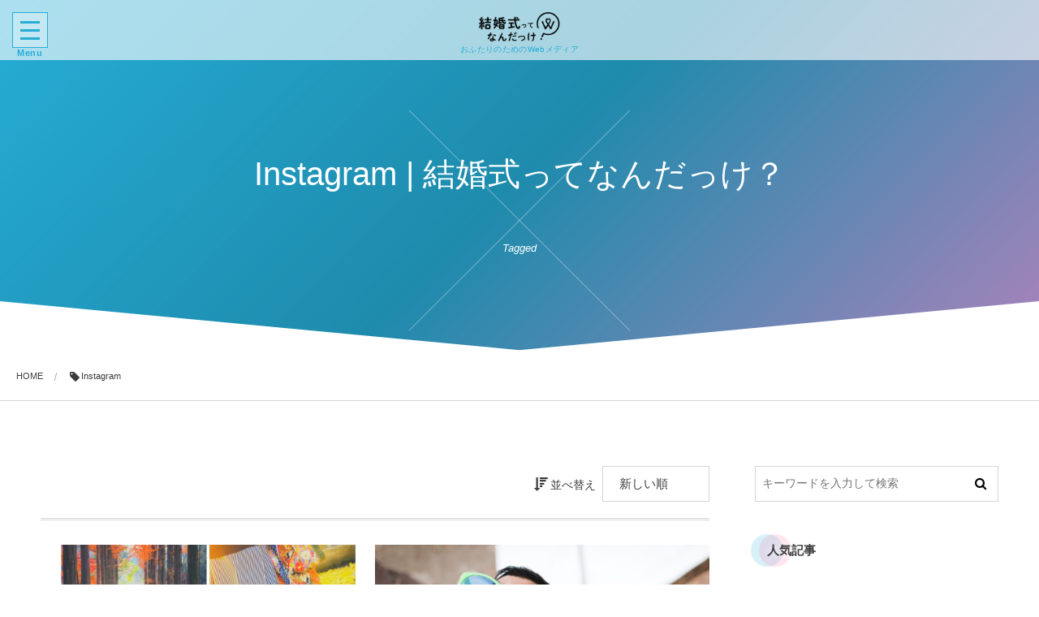

--- FILE ---
content_type: text/html; charset=UTF-8
request_url: https://wedding-media.life-story.app/tag/instagram/
body_size: 43654
content:
<!DOCTYPE html>
<html lang="ja"
	prefix="og: https://ogp.me/ns#"  class="no-js"><head prefix="og: http://ogp.me/ns# fb: http://ogp.me/ns/fb# blog: http://ogp.me/ns/website#"><meta charset="utf-8" />
<meta name="viewport" content="width=device-width,initial-scale=1,minimum-scale=1,user-scalable=yes" /><meta name="description" content="Instagram | 結婚式ってなんだっけ？タグの記事一覧" /><meta name="keywords" content="Instagram | 結婚式ってなんだっけ？keyword1, keyword2, keyword3" /><meta property="og:title" content="Instagram | 結婚式ってなんだっけ？ | 結婚式ってなんだっけ？" /><meta property="og:type" content="article" /><meta property="og:url" content="https://wedding-media.life-story.app/tag/instagram/" /><meta property="og:image" content="https://s0.wp.com/i/blank.jpg" /><meta property="og:image:width" content="200" /><meta property="og:image:height" content="200" /><meta property="og:description" content="Instagram | 結婚式ってなんだっけ？タグの記事一覧" /><meta property="og:site_name" content="結婚式ってなんだっけ？" /><link rel="canonical" href="https://wedding-media.life-story.app/tag/instagram/" /><title>Instagram | 結婚式ってなんだっけ？</title>

		<!-- All in One SEO 4.1.2.3 -->
		<link rel="canonical" href="https://wedding-media.life-story.app/tag/instagram/" />
		<script type="application/ld+json" class="aioseo-schema">
			{"@context":"https:\/\/schema.org","@graph":[{"@type":"WebSite","@id":"https:\/\/wedding-media.life-story.app\/#website","url":"https:\/\/wedding-media.life-story.app\/","name":"\u7d50\u5a5a\u5f0f\u3063\u3066\u306a\u3093\u3060\u3063\u3051\uff1f","description":"\u30a6\u30a7\u30c7\u30a3\u30f3\u30b0\u306e\u53ef\u80fd\u6027\u3092\u5e83\u3052\u308bWeb\u30e1\u30c7\u30a3\u30a2","publisher":{"@id":"https:\/\/wedding-media.life-story.app\/#organization"}},{"@type":"Organization","@id":"https:\/\/wedding-media.life-story.app\/#organization","name":"\u7d50\u5a5a\u5f0f\u3063\u3066\u306a\u3093\u3060\u3063\u3051\uff1f","url":"https:\/\/wedding-media.life-story.app\/"},{"@type":"BreadcrumbList","@id":"https:\/\/wedding-media.life-story.app\/tag\/instagram\/#breadcrumblist","itemListElement":[{"@type":"ListItem","@id":"https:\/\/wedding-media.life-story.app\/#listItem","position":"1","item":{"@type":"WebPage","@id":"https:\/\/wedding-media.life-story.app\/","name":"\u30db\u30fc\u30e0","description":"\u81ea\u5206\u3089\u3057\u3055\u3092\u8cab\u304fWedding\u30e1\u30c7\u30a3\u30a2","url":"https:\/\/wedding-media.life-story.app\/"},"nextItem":"https:\/\/wedding-media.life-story.app\/tag\/instagram\/#listItem"},{"@type":"ListItem","@id":"https:\/\/wedding-media.life-story.app\/tag\/instagram\/#listItem","position":"2","item":{"@type":"WebPage","@id":"https:\/\/wedding-media.life-story.app\/tag\/instagram\/","name":"Instagram","url":"https:\/\/wedding-media.life-story.app\/tag\/instagram\/"},"previousItem":"https:\/\/wedding-media.life-story.app\/#listItem"}]},{"@type":"CollectionPage","@id":"https:\/\/wedding-media.life-story.app\/tag\/instagram\/#collectionpage","url":"https:\/\/wedding-media.life-story.app\/tag\/instagram\/","name":"Instagram | \u7d50\u5a5a\u5f0f\u3063\u3066\u306a\u3093\u3060\u3063\u3051\uff1f","inLanguage":"ja","isPartOf":{"@id":"https:\/\/wedding-media.life-story.app\/#website"},"breadcrumb":{"@id":"https:\/\/wedding-media.life-story.app\/tag\/instagram\/#breadcrumblist"}}]}
		</script>
		<!-- All in One SEO -->

<link rel='dns-prefetch' href='//cdn.jsdelivr.net' />
<link rel='dns-prefetch' href='//ajax.googleapis.com' />
<link rel="alternate" type="application/rss+xml" title="結婚式ってなんだっけ？ &raquo; フィード" href="https://wedding-media.life-story.app/feed/" />
<link rel="alternate" type="application/rss+xml" title="結婚式ってなんだっけ？ &raquo; コメントフィード" href="https://wedding-media.life-story.app/comments/feed/" />
<link rel="alternate" type="application/rss+xml" title="結婚式ってなんだっけ？ &raquo; Instagram タグのフィード" href="https://wedding-media.life-story.app/tag/instagram/feed/" />
<link rel='stylesheet' id='wp-block-library-css'  href='https://wedding-media.life-story.app/wp-includes/css/dist/block-library/style.min.css?ver=5.6.16' type='text/css' media='all' />
<link rel='stylesheet' id='digipress-css'  href='https://wedding-media.life-story.app/wp-content/themes/dp-luminous-business/css/style.css?ver=20210112232316' type='text/css' media='all' />
<link rel='stylesheet' id='dp_ex_blocks-cgb-style-css'  href='https://wedding-media.life-story.app/wp-content/plugins/dp-ex-blocks-free/dist/blocks.style.build.css?ver=20210530121906' type='text/css' media='all' />
<link rel='stylesheet' id='contact-form-7-css'  href='https://wedding-media.life-story.app/wp-content/plugins/contact-form-7/includes/css/styles.css?ver=5.4.1' type='text/css' media='all' />
<link rel='stylesheet' id='ppress-frontend-css'  href='https://wedding-media.life-story.app/wp-content/plugins/wp-user-avatar/assets/css/frontend.min.css?ver=3.1.8' type='text/css' media='all' />
<link rel='stylesheet' id='ppress-flatpickr-css'  href='https://wedding-media.life-story.app/wp-content/plugins/wp-user-avatar/assets/flatpickr/flatpickr.min.css?ver=3.1.8' type='text/css' media='all' />
<link rel='stylesheet' id='ppress-select2-css'  href='https://wedding-media.life-story.app/wp-content/plugins/wp-user-avatar/assets/select2/select2.min.css?ver=5.6.16' type='text/css' media='all' />
<style id='deb-style-inline-css' type='text/css'>
body [class*="-reset--line-center-btm"][class*="-keycolor"]::after{--deb-line-color:#26add6;}body [class*="-line-btm"][class*="-keycolor"]::after{border-color:#26add6;}body [class*="-reset--line-left"][class*="-keycolor"]::after{--deb-line-color:#26add6;}body [class*="-reset--deco-circle"][class*="-keycolor"]::after{--deb-circle-color:rgba(38,173,214,.24);--deb-circle-color-ov1:rgba(38,173,214,.3);--deb-circle-color-ov2:rgba(38,173,214,.15);}body p.is-style-box-deco-balloon{background-color:#26add6;color:#ffffff;}body p.is-style-box-deco-balloon::after{border-color:#26add6 transparent transparent;}
</style>
<link rel='stylesheet' id='parent-style-css'  href='https://wedding-media.life-story.app/wp-content/themes/dp-luminous-business/style.css?ver=5.6.16' type='text/css' media='all' />
<link rel='stylesheet' id='child-style-css'  href='https://wedding-media.life-story.app/wp-content/themes/dp-luminous-business-child/style.css?ver=5.6.16' type='text/css' media='all' />
<link rel='stylesheet' id='wow-css'  href='https://wedding-media.life-story.app/wp-content/themes/dp-luminous-business/css/animate.css?ver=2.2.9.5' type='text/css' media='all' />
<link rel='stylesheet' id='dp-visual-css'  href='https://wedding-media.life-story.app/wp-content/uploads/digipress/luminous-business/css/visual-custom.css?ver=20210802235929' type='text/css' media='all' />
<link rel='stylesheet' id='tablepress-default-css'  href='https://wedding-media.life-story.app/wp-content/plugins/tablepress/css/default.min.css?ver=1.13' type='text/css' media='all' />
<script src='https://ajax.googleapis.com/ajax/libs/jquery/2.2.4/jquery.min.js?ver=5.6.16' id='jquery-js'></script>
<script src='https://wedding-media.life-story.app/wp-content/plugins/wp-user-avatar/assets/flatpickr/flatpickr.min.js?ver=5.6.16' id='ppress-flatpickr-js'></script>
<script src='https://wedding-media.life-story.app/wp-content/plugins/wp-user-avatar/assets/select2/select2.min.js?ver=5.6.16' id='ppress-select2-js'></script>
<link rel="https://api.w.org/" href="https://wedding-media.life-story.app/wp-json/" /><link rel="alternate" type="application/json" href="https://wedding-media.life-story.app/wp-json/wp/v2/tags/313" /><link rel="EditURI" type="application/rsd+xml" title="RSD" href="https://wedding-media.life-story.app/xmlrpc.php?rsd" />
<link rel="wlwmanifest" type="application/wlwmanifest+xml" href="https://wedding-media.life-story.app/wp-includes/wlwmanifest.xml" /> 
<link rel="icon" href="https://wedding-media.life-story.app/wp-content/uploads/2020/12/cropped-what_is_a_wedding_symbolmark02-1-1-32x32.png" sizes="32x32" />
<link rel="icon" href="https://wedding-media.life-story.app/wp-content/uploads/2020/12/cropped-what_is_a_wedding_symbolmark02-1-1-192x192.png" sizes="192x192" />
<link rel="apple-touch-icon" href="https://wedding-media.life-story.app/wp-content/uploads/2020/12/cropped-what_is_a_wedding_symbolmark02-1-1-180x180.png" />
<meta name="msapplication-TileImage" content="https://wedding-media.life-story.app/wp-content/uploads/2020/12/cropped-what_is_a_wedding_symbolmark02-1-1-270x270.png" />
<script>j$=jQuery;</script></head><body class="archive tag tag-instagram tag-313 main-body pc not-home use-trst no-sns-count" data-ct-sns-cache="true" data-ct-sns-cache-time="86400000"><input type="checkbox" role="button" title="menu" id="main_nav_check">
<label for="main_nav_check" class="main_burger wrapper" aria-hidden="true" title="menu"><span class="burger"><span class="inner"></span><span class="burger_label">Menu</span></span></label>
<section class="main_menu"><div class="title_area"><h1 class="hd_title img wow fadeInLeft" data-wow-delay="0.3s"><a href="https://wedding-media.life-story.app/" title="結婚式ってなんだっけ？"><img src="//wedding-media.life-story.app/wp-content/uploads/digipress/luminous-business/title/what_is_a_wedding_logotype01.png" alt="結婚式ってなんだっけ？" /></a></h1><h2 class="caption wow fadeInRight" data-wow-delay="0.3s">おふたりのためのWebメディア</h2></div><nav id="global_menu_nav" class="global_menu_nav"><ul id="global_menu_ul" class=""><li id="menu-item-507" class="menu-item menu-item-type-custom menu-item-object-custom menu-item-home"><a href="https://wedding-media.life-story.app/" class="menu-link"><span class="menu-title">ホーム</span></a></li>
<li id="menu-item-500" class="menu-item menu-item-type-post_type menu-item-object-page"><a href="https://wedding-media.life-story.app/about/" class="menu-link"><span class="menu-title">このサイトについて</span></a></li>
<li id="menu-item-501" class="menu-item menu-item-type-taxonomy menu-item-object-category"><a href="https://wedding-media.life-story.app/category/weddingtrivia/" class="menu-link has_cap"><span class="menu-title has_cap">結婚アレコレ</span><span class="menu-caption">結婚式のアレコレ・結婚式の可能性を広げるコラムや結婚で気になる事などをご紹介します。</span></a></li>
<li id="menu-item-502" class="menu-item menu-item-type-taxonomy menu-item-object-category"><a href="https://wedding-media.life-story.app/category/weddingjunbi/" class="menu-link has_cap"><span class="menu-title has_cap">結婚式準備</span><span class="menu-caption">結婚式までの準備で必要なこと・抑えておきたいポイントや豆知識をご紹介します。</span></a></li>
<li id="menu-item-503" class="menu-item menu-item-type-taxonomy menu-item-object-category"><a href="https://wedding-media.life-story.app/category/otakuwedding/" class="menu-link has_cap"><span class="menu-title has_cap">オタクウェディング</span><span class="menu-caption">アイドル・漫画・アニメのオタクの方におすすめする結婚式のカタチをご紹介します。</span></a></li>
<li id="menu-item-504" class="menu-item menu-item-type-taxonomy menu-item-object-category"><a href="https://wedding-media.life-story.app/category/realstory/" class="menu-link has_cap"><span class="menu-title has_cap">リアルストーリー</span><span class="menu-caption">結婚式を終えたカップルのリアルな結婚式レポートをご紹介します。</span></a></li>
<li id="menu-item-505" class="menu-item menu-item-type-post_type menu-item-object-page"><a href="https://wedding-media.life-story.app/contact/" class="menu-link"><span class="menu-title">広告掲載・お問い合わせ</span></a></li>
<li id="menu-item-1128" class="menu-item menu-item-type-post_type menu-item-object-page"><a href="https://wedding-media.life-story.app/team/" class="menu-link"><span class="menu-title">運営チーム</span></a></li>
<li id="menu-item-506" class="menu-item menu-item-type-post_type menu-item-object-page"><a href="https://wedding-media.life-story.app/company/" class="menu-link"><span class="menu-title">運営企業</span></a></li>
</ul></nav><div id="hd_searchform"><form role="search" method="get" class="search-form no-params" target="_top" action="https://wedding-media.life-story.app/" id="hidden-searchform"><div class="words-area"><label><span class="screen-reader-text">検索</span><input type="search" class="search-field" placeholder="キーワードを入力して検索" value="" name="s" title="検索" required /></label><button type="submit" class="search-btn"><i class="icon-search"></i></button></div></form></div></section><div class="whole_wrapper"><div class="wrapper_translater"><header id="header_container" class="header_container pc not-home no-header title-center"><div class="h_group"><h1 class="hd_title img wow fadeInLeft" data-wow-delay="0.3s"><a href="https://wedding-media.life-story.app/" title="結婚式ってなんだっけ？"><img src="//wedding-media.life-story.app/wp-content/uploads/digipress/luminous-business/title/what_is_a_wedding_logotype01.png" alt="結婚式ってなんだっけ？" /></a></h1><h2 class="caption wow fadeInRight" data-wow-delay="0.3s">おふたりのためのWebメディア</h2></div></header><div id="container" class="dp-container pc not-home no-header show-ft-edge"><section id="ct-hd" class="ct-hd no_bgimg"><div class="ct-whole term-color313 no_bgimg not-home"><div class="hd-content"><h2 class="hd-title wow fadeInDown" data-wow-delay="0.6s"><span>Instagram | 結婚式ってなんだっけ？</span></h2><div class="hd-meta title-desc wow fadeInUp" data-wow-delay="1.1s">Tagged</div></div></div><svg class="content_svg btm" viewBox="0 0 100 10" preserveAspectRatio="none"><path d="m 0,0.16218229 50.00037,9.39239591 49.999623,-9.39239591 0,10.00000071 -99.999993,0 z"></path></svg></section><nav id="dp_breadcrumb_nav" class="dp_breadcrumb_nav"><ul><li><a href="https://wedding-media.life-story.app/" class="nav_home"><span>HOME</span></a></li><li><span class="icon-tag">Instagram</span></li></ul></nav><div class="content-wrap incontainer clearfix not-home">
<div id="content" class="content two-col right"><section class="loop-section magazine one two-col two_lines clearfix"><div class="sort-form-area"><span class="sort-form-title"><i class="icon-sort-desc"></i>並べ替え</span><form method="get" class="sort-form" target="_top" action="https://wedding-media.life-story.app/tag/instagram/" target="_top"><select name="sort" onchange="submit(this.form);"><option value="date">新しい順</option><option value="modified">更新順</option><option value="popular">人気順</option><option value="comments">コメント数順</option><option value="title">タイトル順</option><option value="name">スラッグ順</option></select></form></div><div class="loop-div autopager two-col clearfix"><div id="gt-296697b269b9881e" class="gutter_size two_lines"></div><article class="loop-article magazine one default two_lines two-col wow fadeInUp"><div class="loop-post-thumb eyecatch" data-url="https://wedding-media.life-story.app/1120/"><figure class="loop-figure eyecatch default gr-animate"><img src="https://wedding-media.life-story.app/wp-content/uploads/2021/07/6326a09ace498e351c871d8c2d3f698f.jpg" alt="民族衣装って最高にかっこいい。民族衣装を着て撮影した世界のウェディングフォトを集めてみた" width="100%" class="post-img" /></figure><div class="loop-media-icon"><i class=" icon-plus2"></i></div><h2 class="loop-title magazine one eyecatch"><a href="https://wedding-media.life-story.app/1120/" rel="bookmark">民族衣装って最高にかっこいい。民族衣装を着て撮影した世界のウェディングフォトを集めてみた</a></h2></div><div class="loop-article-content"><div class="loop-date eng"><time datetime="2021-11-02T16:08:13+09:00" class="time-field entry-date"><span class="date_month_en_full">November</span> <span class="date_day">2</span>, <span class="date_year">2021</span></time></div><div class="loop-meta clearfix"><div class="meta-cat"><a href="https://wedding-media.life-story.app/category/weddingtrivia/globalwedding/" rel="tag" class="term-link term-color320">世界の結婚式</a></div></div><div class="loop-excerpt entry-summary">日本には着物という美しい民族衣装がありますが世界中にも、カラフルで美しい民族衣装が多くあります。 「結婚式はウェディングドレス」のイメージも強いですが民族衣装での結婚式もとっても華やかで素敵。その人らしさを感じる個性豊かな民族衣装を着用した...</div><div class="loop-share-num ct-shares" data-url="https://wedding-media.life-story.app/1120/"><div class="bg-likes ct-fb"><span class="share-icon"><i class="icon-facebook"></i></span><span class="share-num"></span></div><div class="meta-comment"><span class="share-icon"><i class="icon-comment"></i></span><span class="share-num"><a href="https://wedding-media.life-story.app/1120/#respond" title="Comment on 民族衣装って最高にかっこいい。民族衣装を着て撮影した世界のウェディングフォトを集めてみた">0</a></span></div></div><div class="more-link"><a href="https://wedding-media.life-story.app/1120/">Read More</a></div></div></article><article class="loop-article magazine one default two_lines two-col wow fadeInUp"><div class="loop-post-thumb eyecatch" data-url="https://wedding-media.life-story.app/1052/"><figure class="loop-figure eyecatch default gr-animate"><img src="https://wedding-media.life-story.app/wp-content/uploads/2021/06/42e38399f837884372eeb6be2a8975e2.jpg" alt="こんなのあり!?Instagramで見つけた海外花嫁の型破りなウェディングフォト特集" width="100%" class="post-img" /></figure><div class="loop-media-icon"><i class=" icon-plus2"></i></div><h2 class="loop-title magazine one eyecatch"><a href="https://wedding-media.life-story.app/1052/" rel="bookmark">こんなのあり!?Instagramで見つけた海外花嫁の型破りなウェディングフォト特集</a></h2></div><div class="loop-article-content"><div class="loop-date eng"><time datetime="2021-11-02T16:08:33+09:00" class="time-field entry-date"><span class="date_month_en_full">November</span> <span class="date_day">2</span>, <span class="date_year">2021</span></time></div><div class="loop-meta clearfix"><div class="meta-cat"><a href="https://wedding-media.life-story.app/category/weddingtrivia/globalwedding/" rel="tag" class="term-link term-color320">世界の結婚式</a></div></div><div class="loop-excerpt entry-summary">ウェディングフォトってドレスや和装で着飾った美しい姿を撮影するイメージ。 ですが令和時代のウェディングフォトは一味違う!?着飾った美しい姿よりも、思わずくすっと笑ってしまうようなふたりの個性を感じるフォトの方が時代にあっているかも!? SN...</div><div class="loop-share-num ct-shares" data-url="https://wedding-media.life-story.app/1052/"><div class="bg-likes ct-fb"><span class="share-icon"><i class="icon-facebook"></i></span><span class="share-num"></span></div><div class="meta-comment"><span class="share-icon"><i class="icon-comment"></i></span><span class="share-num"><a href="https://wedding-media.life-story.app/1052/#respond" title="Comment on こんなのあり!?Instagramで見つけた海外花嫁の型破りなウェディングフォト特集">0</a></span></div></div><div class="more-link"><a href="https://wedding-media.life-story.app/1052/">Read More</a></div></div></article></div></section></div><aside id="sidebar" class="sidebar right first"><div id="search-2" class="widget-box widget_search slider_fx"><form role="search" method="get" class="search-form no-params" target="_top" action="https://wedding-media.life-story.app/"><div class="words-area"><label><span class="screen-reader-text">検索</span><input type="search" class="search-field" placeholder="キーワードを入力して検索" value="" name="s" title="検索" required /></label><button type="submit" class="search-btn"><i class="icon-search"></i></button></div></form></div><div id="dpmostviewedpostswidget-3" class="widget-box dp_recent_posts_widget slider_fx"><h2 class="wd-title"><span>人気記事</span></h2><ul class="recent_entries has_thumb"><li class="clearfix has_rank"><div class="widget-post-thumb thumb"><a href="https://wedding-media.life-story.app/1158/" class="thumb-link"><figure class="post-thumb" style="background-image:url('https://wedding-media.life-story.app/wp-content/uploads/2021/07/109918-1-280x192.jpg');"></figure></a></div><div class="excerpt_div clearfix has_thumb"><h4 class="excerpt_title_wid"><a href="https://wedding-media.life-story.app/1158/" class="item-link">「可愛いすぎるのだが」Z世代に刺さる中国のウェディングフォト</a></h4></div><span class="rank_label thumb">1</span></li><li class="clearfix has_rank"><div class="widget-post-thumb thumb"><a href="https://wedding-media.life-story.app/371/" class="thumb-link"><figure class="post-thumb" style="background-image:url('https://wedding-media.life-story.app/wp-content/uploads/2021/02/2059944_s-280x192.jpg');"></figure></a></div><div class="excerpt_div clearfix has_thumb"><h4 class="excerpt_title_wid"><a href="https://wedding-media.life-story.app/371/" class="item-link">結婚式で新郎新婦が料理を食べれずもったいない問題について。元プランナー...</a></h4></div><span class="rank_label thumb">2</span></li><li class="clearfix has_rank"><div class="widget-post-thumb thumb"><a href="https://wedding-media.life-story.app/324/" class="thumb-link"><figure class="post-thumb" style="background-image:url('https://wedding-media.life-story.app/wp-content/uploads/2021/02/4193257_s-280x192.jpg');"></figure></a></div><div class="excerpt_div clearfix has_thumb"><h4 class="excerpt_title_wid"><a href="https://wedding-media.life-story.app/324/" class="item-link">【知らなきゃ損！】結婚式の担当プランナーはどうやって決まる？相性が合わ...</a></h4></div><span class="rank_label thumb">3</span></li><li class="clearfix has_rank"><div class="widget-post-thumb thumb"><a href="https://wedding-media.life-story.app/1391/" class="thumb-link"><figure class="post-thumb" style="background-image:url('https://wedding-media.life-story.app/wp-content/uploads/2021/12/b1c01c8e18ed3aba3c01a2c4056be59a-280x192.jpg');"></figure></a></div><div class="excerpt_div clearfix has_thumb"><h4 class="excerpt_title_wid"><a href="https://wedding-media.life-story.app/1391/" class="item-link">【福井県】顔合わせに使いたい♪現地プランナーがおすすめする両家が喜ぶレ...</a></h4></div><span class="rank_label thumb">4</span></li><li class="clearfix has_rank"><div class="widget-post-thumb thumb"><a href="https://wedding-media.life-story.app/309/" class="thumb-link"><figure class="post-thumb" style="background-image:url('https://wedding-media.life-story.app/wp-content/uploads/2021/02/280802_s-280x192.jpg');"></figure></a></div><div class="excerpt_div clearfix has_thumb"><h4 class="excerpt_title_wid"><a href="https://wedding-media.life-story.app/309/" class="item-link">マタニティウェディングって実際にどうなの？後悔しない？実際に妊娠中に結...</a></h4></div><span class="rank_label thumb">5</span></li></ul></div><div id="tag_cloud-3" class="widget-box widget_tag_cloud slider_fx"><h2 class="wd-title"><span>タグ</span></h2><div class="tagcloud"><a href="https://wedding-media.life-story.app/tag/%e7%b5%90%e5%a9%9a%e5%bc%8f/" class="tag-cloud-link tag-link-4 tag-link-position-1">結婚式</a>
<a href="https://wedding-media.life-story.app/tag/%e3%82%a6%e3%82%a7%e3%83%87%e3%82%a3%e3%83%b3%e3%82%b0/" class="tag-cloud-link tag-link-18 tag-link-position-2">ウェディング</a>
<a href="https://wedding-media.life-story.app/tag/%e6%bc%94%e5%87%ba/" class="tag-cloud-link tag-link-23 tag-link-position-3">演出</a>
<a href="https://wedding-media.life-story.app/tag/%e3%82%a6%e3%82%a7%e3%83%87%e3%82%a3%e3%83%b3%e3%82%b0%e3%83%89%e3%83%ac%e3%82%b9/" class="tag-cloud-link tag-link-27 tag-link-position-4">ウェディングドレス</a>
<a href="https://wedding-media.life-story.app/tag/%e3%83%95%e3%83%aa%e3%83%bc%e3%82%a6%e3%82%a7%e3%83%87%e3%82%a3%e3%83%b3%e3%82%b0%e3%83%97%e3%83%a9%e3%83%b3%e3%83%8a%e3%83%bc/" class="tag-cloud-link tag-link-263 tag-link-position-5">フリーウェディングプランナー</a>
<a href="https://wedding-media.life-story.app/tag/%e3%82%aa%e3%83%aa%e3%82%b8%e3%83%8a%e3%83%ab%e3%82%a6%e3%82%a7%e3%83%87%e3%82%a3%e3%83%b3%e3%82%b0/" class="tag-cloud-link tag-link-63 tag-link-position-6">オリジナルウェディング</a>
<a href="https://wedding-media.life-story.app/tag/%e3%82%a6%e3%82%a7%e3%83%87%e3%82%a3%e3%83%b3%e3%82%b0%e3%83%95%e3%82%a9%e3%83%88/" class="tag-cloud-link tag-link-99 tag-link-position-7">ウェディングフォト</a>
<a href="https://wedding-media.life-story.app/tag/%e3%81%8a%e3%81%97%e3%82%83%e3%82%8c/" class="tag-cloud-link tag-link-163 tag-link-position-8">おしゃれ</a>
<a href="https://wedding-media.life-story.app/tag/%e3%81%8a%e3%81%99%e3%81%99%e3%82%81/" class="tag-cloud-link tag-link-264 tag-link-position-9">おすすめ</a>
<a href="https://wedding-media.life-story.app/tag/%e4%ba%ba%e6%b0%97/" class="tag-cloud-link tag-link-151 tag-link-position-10">人気</a>
<a href="https://wedding-media.life-story.app/tag/%e3%82%b2%e3%82%b9%e3%83%88/" class="tag-cloud-link tag-link-214 tag-link-position-11">ゲスト</a>
<a href="https://wedding-media.life-story.app/tag/%e3%83%89%e3%83%ac%e3%82%b9/" class="tag-cloud-link tag-link-200 tag-link-position-12">ドレス</a>
<a href="https://wedding-media.life-story.app/tag/%e5%b0%91%e4%ba%ba%e6%95%b0%e3%82%a6%e3%82%a7%e3%83%87%e3%82%a3%e3%83%b3%e3%82%b0/" class="tag-cloud-link tag-link-176 tag-link-position-13">少人数ウェディング</a>
<a href="https://wedding-media.life-story.app/tag/%e3%82%b3%e3%83%ad%e3%83%8a%e6%b8%a6/" class="tag-cloud-link tag-link-175 tag-link-position-14">コロナ渦</a>
<a href="https://wedding-media.life-story.app/tag/%e3%82%a2%e3%82%a4%e3%83%87%e3%82%a2/" class="tag-cloud-link tag-link-142 tag-link-position-15">アイデア</a>
<a href="https://wedding-media.life-story.app/tag/%e8%b2%bb%e7%94%a8/" class="tag-cloud-link tag-link-10 tag-link-position-16">費用</a>
<a href="https://wedding-media.life-story.app/tag/%e3%83%aa%e3%83%a2%e3%83%bc%e3%83%88%e3%82%a6%e3%82%a7%e3%83%87%e3%82%a3%e3%83%b3%e3%82%b0/" class="tag-cloud-link tag-link-174 tag-link-position-17">リモートウェディング</a>
<a href="https://wedding-media.life-story.app/tag/%e3%82%b3%e3%83%bc%e3%82%b9%e6%96%99%e7%90%86/" class="tag-cloud-link tag-link-80 tag-link-position-18">コース料理</a>
<a href="https://wedding-media.life-story.app/tag/%e4%bd%93%e9%a8%93%e8%ab%87/" class="tag-cloud-link tag-link-20 tag-link-position-19">体験談</a>
<a href="https://wedding-media.life-story.app/tag/%e3%83%90%e3%82%a6%e3%83%aa%e3%83%8b%e3%83%a5%e3%83%bc%e3%82%a2%e3%83%ab/" class="tag-cloud-link tag-link-259 tag-link-position-20">バウリニューアル</a>
<a href="https://wedding-media.life-story.app/tag/%e7%b5%90%e5%a9%9a%e5%bc%8f%e3%80%80%e8%b2%bb%e7%94%a8%e3%80%80%e7%9b%b8%e5%a0%b4/" class="tag-cloud-link tag-link-13 tag-link-position-21">結婚式　費用　相場</a>
<a href="https://wedding-media.life-story.app/tag/%e7%b5%90%e5%a9%9a%e5%bc%8f%e3%83%ac%e3%83%9d%e3%83%bc%e3%83%88/" class="tag-cloud-link tag-link-19 tag-link-position-22">結婚式レポート</a>
<a href="https://wedding-media.life-story.app/tag/%e3%83%93%e3%83%bc%e3%83%81/" class="tag-cloud-link tag-link-277 tag-link-position-23">ビーチ</a>
<a href="https://wedding-media.life-story.app/tag/%e3%82%a6%e3%82%a7%e3%83%87%e3%82%a3%e3%83%b3%e3%82%b0%e5%b0%8f%e8%aa%ac/" class="tag-cloud-link tag-link-295 tag-link-position-24">ウェディング小説</a>
<a href="https://wedding-media.life-story.app/tag/%e6%96%99%e7%90%86/" class="tag-cloud-link tag-link-141 tag-link-position-25">料理</a>
<a href="https://wedding-media.life-story.app/tag/%e5%be%8c%e6%82%94/" class="tag-cloud-link tag-link-131 tag-link-position-26">後悔</a>
<a href="https://wedding-media.life-story.app/tag/%e3%81%94%e5%bd%93%e5%9c%b0%e3%82%a6%e3%82%a7%e3%83%87%e3%82%a3%e3%83%b3%e3%82%b0/" class="tag-cloud-link tag-link-384 tag-link-position-27">ご当地ウェディング</a>
<a href="https://wedding-media.life-story.app/tag/%e6%89%93%e3%81%a1%e5%90%88%e3%82%8f%e3%81%9b/" class="tag-cloud-link tag-link-124 tag-link-position-28">打ち合わせ</a>
<a href="https://wedding-media.life-story.app/tag/%e5%a4%89%e6%9b%b4/" class="tag-cloud-link tag-link-116 tag-link-position-29">変更</a>
<a href="https://wedding-media.life-story.app/tag/%e5%a4%a7%e5%ad%a6%e7%94%9f/" class="tag-cloud-link tag-link-360 tag-link-position-30">大学生</a>
<a href="https://wedding-media.life-story.app/tag/%e5%bc%8f%e5%a0%b4/" class="tag-cloud-link tag-link-98 tag-link-position-31">式場</a>
<a href="https://wedding-media.life-story.app/tag/%e6%8e%a8%e3%81%97%e3%81%a8%e7%b5%90%e5%a9%9a/" class="tag-cloud-link tag-link-96 tag-link-position-32">推しと結婚</a>
<a href="https://wedding-media.life-story.app/tag/%e7%b5%90%e5%a9%9a/" class="tag-cloud-link tag-link-348 tag-link-position-33">結婚</a>
<a href="https://wedding-media.life-story.app/tag/%e7%a8%ae%e9%a1%9e/" class="tag-cloud-link tag-link-290 tag-link-position-34">種類</a>
<a href="https://wedding-media.life-story.app/tag/%e8%8b%a5%e8%80%85/" class="tag-cloud-link tag-link-345 tag-link-position-35">若者</a>
<a href="https://wedding-media.life-story.app/tag/z%e4%b8%96%e4%bb%a3/" class="tag-cloud-link tag-link-344 tag-link-position-36">Z世代</a>
<a href="https://wedding-media.life-story.app/tag/%e3%83%91%e3%83%b3%e3%83%84%e3%82%b9%e3%82%bf%e3%82%a4%e3%83%ab/" class="tag-cloud-link tag-link-83 tag-link-position-37">パンツスタイル</a>
<a href="https://wedding-media.life-story.app/tag/%e3%82%a6%e3%82%a7%e3%83%87%e3%82%a3%e3%83%b3%e3%82%b0%e3%83%89%e3%83%ac%e3%82%b9%e9%81%b8%e3%81%b3/" class="tag-cloud-link tag-link-81 tag-link-position-38">ウェディングドレス選び</a>
<a href="https://wedding-media.life-story.app/tag/%e5%a9%9a%e7%a4%bc%e6%96%99%e7%90%86/" class="tag-cloud-link tag-link-79 tag-link-position-39">婚礼料理</a>
<a href="https://wedding-media.life-story.app/tag/%e5%ae%9f%e4%be%8b/" class="tag-cloud-link tag-link-75 tag-link-position-40">実例</a>
<a href="https://wedding-media.life-story.app/tag/instagram/" class="tag-cloud-link tag-link-313 tag-link-position-41">Instagram</a>
<a href="https://wedding-media.life-story.app/tag/%e3%82%aa%e3%82%bf%e3%82%af/" class="tag-cloud-link tag-link-53 tag-link-position-42">オタク</a>
<a href="https://wedding-media.life-story.app/tag/%e7%b5%90%e5%a9%9a%e5%bc%8f%e6%ba%96%e5%82%99/" class="tag-cloud-link tag-link-43 tag-link-position-43">結婚式準備</a>
<a href="https://wedding-media.life-story.app/tag/%e3%82%bd%e3%83%ad%e3%82%a6%e3%82%a7%e3%83%87%e3%82%a3%e3%83%b3%e3%82%b0/" class="tag-cloud-link tag-link-89 tag-link-position-44">ソロウェディング</a>
<a href="https://wedding-media.life-story.app/tag/%e3%82%aa%e3%83%aa%e3%82%b8%e3%83%8a%e3%83%ab/" class="tag-cloud-link tag-link-150 tag-link-position-45">オリジナル</a></div></div><div id="categories-2" class="widget-box widget_categories slider_fx"><h2 class="wd-title"><span>カテゴリー</span></h2>
			<ul>
					<li class="cat-item cat-item-47"><a href="https://wedding-media.life-story.app/category/weddingjunbi/" title="結婚式までの準備で必要なこと・抑えておきたいポイントや豆知識をご紹介します。">結婚式準備</a>
</li>
	<li class="cat-item cat-item-51"><a href="https://wedding-media.life-story.app/category/weddingtrivia/" title="結婚式のアレコレ・結婚式の可能性を広げるコラムや結婚で気になる事などをご紹介します。">結婚アレコレ</a>
</li>
	<li class="cat-item cat-item-320"><a href="https://wedding-media.life-story.app/category/weddingtrivia/globalwedding/" title="世界の結婚式は日本とは異なる文化が面白い！
様々な国の結婚式事情や文化、トレンドをご紹介します！">世界の結婚式</a>
</li>
	<li class="cat-item cat-item-48"><a href="https://wedding-media.life-story.app/category/realstory/" title="結婚式を終えたカップルのリアルな結婚式レポートをご紹介します。">リアルストーリー</a>
</li>
	<li class="cat-item cat-item-230"><a href="https://wedding-media.life-story.app/category/weddingjunbi/%e3%81%94%e5%bd%93%e5%9c%b0%e3%82%a6%e3%82%a7%e3%83%87%e3%82%a3%e3%83%b3%e3%82%b0/" title="全国各地のお花屋さんや知る人ぞ知るフォトスポット
ご当地ならではのギフトなど
その地に詳しいプランナーが厳選したおすすめをご紹介します！">ご当地ウェディング</a>
</li>
	<li class="cat-item cat-item-50"><a href="https://wedding-media.life-story.app/category/otakuwedding/" title="アイドル・漫画・アニメのオタクの方におすすめする結婚式のカタチをご紹介します。">オタクウェディング</a>
</li>
	<li class="cat-item cat-item-361"><a href="https://wedding-media.life-story.app/category/weddingjunbi/weddingdress/" title="皆が同じ服を着ていないように、ウェディングドレスもそれぞれの個性に合ったものを選んで欲しい。多様性の時代にぴったりなウェディングドレス・タキシードをご紹介します。">ウェディングドレス・タキシード</a>
</li>
			</ul>

			</div>
		<div id="recent-posts-2" class="widget-box widget_recent_entries slider_fx">
		<h2 class="wd-title"><span>最近の投稿</span></h2>
		<ul>
											<li>
					<a href="https://wedding-media.life-story.app/1403/">【福井】オリジナルウェディングを叶えるなら場所選びが大切！結婚式の舞台としておすすめのスポット5選をご紹介</a>
									</li>
											<li>
					<a href="https://wedding-media.life-story.app/1391/">【福井県】顔合わせに使いたい♪現地プランナーがおすすめする両家が喜ぶレストラン5選</a>
									</li>
											<li>
					<a href="https://wedding-media.life-story.app/1330/">テーマは「Wedding Fes」新郎新婦が奏でる演奏とゲストの笑顔がMIXしたまるで「フェス」なウェディングパーティ</a>
									</li>
											<li>
					<a href="https://wedding-media.life-story.app/667/">結婚式の新たな定番アイテム「ウェディング小説」って知ってる？披露宴の待ち時間に読める物語が結婚式の感動を倍増させる！</a>
									</li>
											<li>
					<a href="https://wedding-media.life-story.app/1291/">結婚式での「靴」も自由に！王道の白いパンプス以外のウェディングシューズ4種</a>
									</li>
					</ul>

		</div><div id="archives-2" class="widget-box widget_archive slider_fx"><h2 class="wd-title"><span>アーカイブ</span></h2>
			<ul>
					<li><a href='https://wedding-media.life-story.app/date/2022/02/'>February, 2022</a></li>
	<li><a href='https://wedding-media.life-story.app/date/2021/11/'>November, 2021</a></li>
	<li><a href='https://wedding-media.life-story.app/date/2021/10/'>October, 2021</a></li>
	<li><a href='https://wedding-media.life-story.app/date/2021/09/'>September, 2021</a></li>
	<li><a href='https://wedding-media.life-story.app/date/2021/08/'>August, 2021</a></li>
			</ul>

			</div></aside></div></div><footer id="footer" class="footer "><div class="ft-container"></div><ul id="footer_menu_ul" class=" wow fadeInDown"><li id="menu-item-1130" class="menu-item menu-item-type-custom menu-item-object-custom menu-item-home"><a href="https://wedding-media.life-story.app/" class="menu-link"><span class="menu-title">ホーム</span></a></li>
<li id="menu-item-154" class="menu-item menu-item-type-post_type menu-item-object-page"><a href="https://wedding-media.life-story.app/about/" class="menu-link"><span class="menu-title">「結婚式ってなんだっけ？」について</span></a></li>
<li id="menu-item-1129" class="menu-item menu-item-type-post_type menu-item-object-page"><a href="https://wedding-media.life-story.app/team/" class="menu-link"><span class="menu-title">運営チーム</span></a></li>
<li id="menu-item-152" class="menu-item menu-item-type-post_type menu-item-object-page"><a href="https://wedding-media.life-story.app/company/" class="menu-link"><span class="menu-title">運営企業</span></a></li>
<li id="menu-item-153" class="menu-item menu-item-type-post_type menu-item-object-page"><a href="https://wedding-media.life-story.app/contact/" class="menu-link"><span class="menu-title">広告掲載・お問い合わせ</span></a></li>
<li id="menu-item-155" class="menu-item menu-item-type-post_type menu-item-object-page menu-item-privacy-policy"><a href="https://wedding-media.life-story.app/privacy-policy/" class="menu-link"><span class="menu-title">プライバシーポリシー</span></a></li>
</ul><div class="copyright"><div class="inner"><div id="ft_title_logo"><a href="https://wedding-media.life-story.app"><img src="//wedding-media.life-story.app/wp-content/uploads/digipress/luminous-business/title/what_is_a_wedding_logotype01.png" alt="結婚式ってなんだっけ？" /></a></div><span class="cpmark">&copy;</span> 2020 - 2026 <a href="https://wedding-media.life-story.app/"><small>結婚式ってなんだっけ？</small></a>
</div></div><div id="gotop" class="pc"><i></i></div><svg class="content_svg minus" viewBox="0 0 100 10" preserveAspectRatio="none"><path d="m 0,0.16218229 50.00037,9.39239591 49.999623,-9.39239591 0,10.00000071 -99.999993,0 z"></path></svg></footer>
</div></div><script>paceOptions={restartOnRequestAfter:false};</script>
<script>function dp_theme_noactivate_copyright(){return;}</script><script src='https://cdn.jsdelivr.net/npm/chart.js@3.0.1/dist/chart.min.js?ver=1.1.0.2' id='chart_js-js'></script>
<script src='https://wedding-media.life-story.app/wp-content/plugins/dp-ex-blocks-free/dist/blocks.frontend.build.js?ver=20210530121906' id='dp_ex_blocks-frontend-js'></script>
<script src='https://wedding-media.life-story.app/wp-includes/js/dist/vendor/wp-polyfill.min.js?ver=7.4.4' id='wp-polyfill-js'></script>
<script id='wp-polyfill-js-after'>
( 'fetch' in window ) || document.write( '<script src="https://wedding-media.life-story.app/wp-includes/js/dist/vendor/wp-polyfill-fetch.min.js?ver=3.0.0"></scr' + 'ipt>' );( document.contains ) || document.write( '<script src="https://wedding-media.life-story.app/wp-includes/js/dist/vendor/wp-polyfill-node-contains.min.js?ver=3.42.0"></scr' + 'ipt>' );( window.DOMRect ) || document.write( '<script src="https://wedding-media.life-story.app/wp-includes/js/dist/vendor/wp-polyfill-dom-rect.min.js?ver=3.42.0"></scr' + 'ipt>' );( window.URL && window.URL.prototype && window.URLSearchParams ) || document.write( '<script src="https://wedding-media.life-story.app/wp-includes/js/dist/vendor/wp-polyfill-url.min.js?ver=3.6.4"></scr' + 'ipt>' );( window.FormData && window.FormData.prototype.keys ) || document.write( '<script src="https://wedding-media.life-story.app/wp-includes/js/dist/vendor/wp-polyfill-formdata.min.js?ver=3.0.12"></scr' + 'ipt>' );( Element.prototype.matches && Element.prototype.closest ) || document.write( '<script src="https://wedding-media.life-story.app/wp-includes/js/dist/vendor/wp-polyfill-element-closest.min.js?ver=2.0.2"></scr' + 'ipt>' );
</script>
<script id='contact-form-7-js-extra'>
/* <![CDATA[ */
var wpcf7 = {"api":{"root":"https:\/\/wedding-media.life-story.app\/wp-json\/","namespace":"contact-form-7\/v1"}};
/* ]]> */
</script>
<script src='https://wedding-media.life-story.app/wp-content/plugins/contact-form-7/includes/js/index.js?ver=5.4.1' id='contact-form-7-js'></script>
<script id='ppress-frontend-script-js-extra'>
/* <![CDATA[ */
var pp_ajax_form = {"ajaxurl":"https:\/\/wedding-media.life-story.app\/wp-admin\/admin-ajax.php","confirm_delete":"Are you sure?","deleting_text":"Deleting...","deleting_error":"An error occurred. Please try again.","nonce":"8857c4c3fa","disable_ajax_form":"false"};
/* ]]> */
</script>
<script src='https://wedding-media.life-story.app/wp-content/plugins/wp-user-avatar/assets/js/frontend.min.js?ver=3.1.8' id='ppress-frontend-script-js'></script>
<script src='https://wedding-media.life-story.app/wp-content/themes/dp-luminous-business/inc/js/wow.min.js?ver=5.6.16' id='wow-js'></script>
<script src='https://wedding-media.life-story.app/wp-content/themes/dp-luminous-business/inc/js/jquery/jquery.easing.min.js?ver=2.2.9.5' id='easing-js'></script>
<script src='https://wedding-media.life-story.app/wp-includes/js/imagesloaded.min.js?ver=4.1.4' id='imagesloaded-js'></script>
<script src='https://wedding-media.life-story.app/wp-content/themes/dp-luminous-business/inc/js/jquery/jquery.masonry.min.js?ver=2.2.9.5' id='dp-masonry-js'></script>
<script src='https://wedding-media.life-story.app/wp-content/themes/dp-luminous-business/inc/js/jquery/jquery.fitvids.min.js?ver=2.2.9.5' id='fitvids-js'></script>
<script src='https://wedding-media.life-story.app/wp-content/themes/dp-luminous-business/inc/js/scrollReveal.min.js?ver=2.2.9.5' id='scrollReveal-js'></script>
<script src='https://wedding-media.life-story.app/wp-content/themes/dp-luminous-business/inc/js/theme-import.min.js?ver=20201219004857' id='digipress-js'></script>
<script src='https://wedding-media.life-story.app/wp-includes/js/wp-embed.min.js?ver=5.6.16' id='wp-embed-js'></script>
<!-- Tracking Code --><!-- Global site tag (gtag.js) - Google Analytics -->
<script async src="https://www.googletagmanager.com/gtag/js?id=G-FE6K343YR5"></script>
<script>
  window.dataLayer = window.dataLayer || [];
  function gtag(){dataLayer.push(arguments);}
  gtag('js', new Date());

  gtag('config', 'G-FE6K343YR5');
</script><!-- /Tracking Code --><script>new WOW().init();(function(){var plxcnf={reset:false,over:'0.8s',move:'80px',easing:'ease-out',mobile:false};window.sr=new scrollReveal(plxcnf);})();</script><script>!function(d,s,id){var js,fjs=d.getElementsByTagName(s)[0];if(!d.getElementById(id)){js=d.createElement(s);js.id=id;js.src="//platform.twitter.com/widgets.js";fjs.parentNode.insertBefore(js,fjs);}}(document,"script","twitter-wjs");</script><script type="application/ld+json">{"@context":"https://schema.org","@type":"BreadcrumbList","itemListElement":[{"@type":"ListItem","position":1,"name":"Instagram","item":"https://wedding-media.life-story.app/tag/instagram/"}]}</script><script type="application/ld+json">{"@context":"http://schema.org","@type":"WebSite","inLanguage":"ja","name":"結婚式ってなんだっけ？","alternateName":"","description":"おふたりのためのWebメディア","image":"https://wedding-media.life-story.app/wp-content/themes/dp-luminous-business/img/json-ld/nologo.png","url":"https://wedding-media.life-story.app/"}</script></body></html>

--- FILE ---
content_type: text/css
request_url: https://wedding-media.life-story.app/wp-content/themes/dp-luminous-business/css/style.css?ver=20210112232316
body_size: 191499
content:
@font-face{font-family:"dpicons";src:url('fonts/dpicons.woff') format('woff'),url('fonts/dpicons.ttf') format('truetype')}@media screen and (-webkit-min-device-pixel-ratio:0){@font-face{font-family:"dpicons";src:url('fonts/dpicons.svg') format('svg')}}[class^="icon-"]::before,[class*=" icon-"]::before,.dp_spinner::before,blockquote::before,blockquote::after,.widget_nav_menu li ul li a::before,.widget_pages li ul li a::before,.widget_categories li ul li a::before,.meta-cat.tag a::before,.tagcloud a::before,.star-rating .star-full::before,.star-rating .star-half::before,.star-rating .star-empty::before{position:relative;font-family:"dpicons";font-style:normal;font-weight:normal;font-size:128%;speak:none;text-decoration:inherit;font-variant:normal;text-transform:none;vertical-align:text-bottom;margin-right:.15em;margin-left:.15em;line-height:1;-webkit-font-smoothing:antialiased;-moz-osx-font-smoothing:grayscale}.icon-feedly::before{content:"\e600"}.icon-cloud-upload::before{content:"\e602"}.icon-cloud-download::before{content:"\e603"}.icon-mail::before{content:"\e6c2"}.icon-mail-alt::before{content:"\e604"}.icon-edit::before{content:"\e605"}.icon-resize-exit-alt::before{content:"\e606"}.icon-resize-full-alt::before{content:"\e607"}.icon-headphones::before{content:"\e608"}.icon-phone::before{content:"\e609"}.icon-open::before{content:"\e60a"}.icon-sale::before{content:"\e60b"}.icon-diamond::before{content:"\e60c"}.icon-tablet::before{content:"\e60d"}.icon-music::before{content:"\e60e"}.icon-picture::before{content:"\e60f"}.icon-pictures::before{content:"\e610"}.icon-th::before{content:"\e611"}.icon-space-invaders::before{content:"\e61d"}.icon-menu::before{content:"\e61e"}.icon-retweet::before{content:"\e61f"}.icon-chart::before{content:"\e67b"}.icon-phone2::before{content:"\e67c"}.icon-gmail::before{content:"\e612"}.icon-skype::before{content:"\e613"}.icon-pocket::before{content:"\e614"}.icon-up-bold::before{content:"\e615"}.icon-right-bold::before{content:"\e616"}.icon-down-bold::before{content:"\e617"}.icon-left-bold::before{content:"\e618"}.icon-ok::before{content:"\e619"}.icon-home::before{content:"\e61a"}.icon-chrome::before{content:"\e61b"}.icon-safari::before{content:"\e61c"}.icon-opera::before{content:"\e620"}.icon-ie::before{content:"\e621"}.icon-firefox::before{content:"\e622"}.icon-link::before{content:"\e623"}.icon-new-tab::before{content:"\e624"}.icon-facebook-rect::before{content:"\e627"}.icon-facebook::before{content:"\e628"}.icon-twitter::before{content:"\e629"}.icon-twitter-rect::before{content:"\e62a"}.icon-flickr::before{content:"\e62b"}.icon-pinterest::before{content:"\e6e3"}.icon-pinterest-circled::before{content:"\e6e1"}.icon-pinterest-rect::before{content:"\e62c"}.icon-rss::before{content:"\e62d"}.icon-vimeo::before{content:"\e62e"}.icon-cupcake::before{content:"\e62f"}.icon-raceflag::before{content:"\e630"}.icon-speaker::before{content:"\e631"}.icon-th-large::before{content:"\e632"}.icon-lock::before{content:"\e633"}.icon-unlock::before{content:"\e634"}.icon-alarm::before{content:"\e635"}.icon-clock::before{content:"\e636"}.icon-coffee::before{content:"\e637"}.icon-building::before{content:"\e638"}.icon-metro::before{content:"\e639"}.icon-automobile::before{content:"\e63a"}.icon-bus::before{content:"\e63b"}.icon-shipping::before{content:"\e63c"}.icon-warmedal::before{content:"\e63d"}.icon-crown::before{content:"\e63e"}.icon-doc::before{content:"\e63f"}.icon-docs::before{content:"\e640"}.icon-download::before{content:"\e643"}.icon-upload::before{content:"\e644"}.icon-plus::before{content:"\e645"}.icon-minus::before{content:"\e646"}.icon-evernote::before{content:"\e647"}.icon-martini::before{content:"\e648"}.icon-trophy::before{content:"\e649"}.icon-podium::before{content:"\e64a"}.icon-google::before{content:"\e64b"}.icon-popup::before{content:"\e64c"}.icon-pencil::before{content:"\e64d"}.icon-blocked::before{content:"\e64e"}.icon-checkbox-checked::before{content:"\e64f"}blockquote::after,.icon-quote-right::before{content:"\e650"}blockquote::before,.icon-quote-left::before{content:"\e651"}.icon-cmd::before{content:"\e652"}.icon-terminal::before{content:"\e653"}.icon-finder::before{content:"\e654"}.icon-bookmark::before{content:"\e655"}.star-rating .star-full::before,.icon-star::before{content:"\e656"}.star-rating .star-half::before,.icon-star-half::before{content:"\e657"}.star-rating .star-empty::before,.icon-star-empty::before{content:"\e658"}.icon-yahoo::before{content:"\e659"}.icon-eye::before{content:"\e65a"}.icon-wordpress::before{content:"\e65b"}.icon-podcast::before{content:"\e65c"}.icon-connection::before{content:"\e65d"}.icon-volume-up::before{content:"\e65e"}.icon-volume-off::before{content:"\e65f"}.icon-404::before{content:"\e660"}.icon-paypal::before{content:"\e661"}.icon-visa::before{content:"\e6c8"}.icon-mastercard::before{content:"\e6c9"}.icon-mobile::before{content:"\e662"}.icon-desktop::before{content:"\e663"}.icon-login::before{content:"\e664"}.icon-logout::before{content:"\e665"}.icon-food::before{content:"\e666"}.icon-facebook-circled::before{content:"\e667"}.icon-twitter-circled::before{content:"\e668"}.icon-rss-rect::before{content:"\e669"}.icon-rss-circled::before{content:"\e66a"}.icon-tumblr::before{content:"\e66b"}.icon-gift::before{content:"\e66c"}.icon-movie::before{content:"\e66d"}.icon-attach::before{content:"\e66e"}.icon-videocam::before{content:"\e66f"}.icon-list::before{content:"\e670"}.icon-equalizer::before{content:"\e671"}.icon-ok-circled::before{content:"\e601"}.icon-left-circled::before{content:"\e673"}.icon-right-circled::before{content:"\e674"}.icon-up-circled::before{content:"\e675"}.icon-down-circled::before{content:"\e676"}.icon-video-play::before{content:"\e67d"}.icon-youtube-rect::before{content:"\e6e2"}.icon-youtube::before{content:"\e67e"}.icon-calendar::before{content:"\e67f"}.icon-search::before{content:"\e680"}.icon-cross-circled::before{content:"\e681"}.icon-minus-ciecled::before{content:"\e682"}.icon-plus-circled::before{content:"\e683"}.icon-appstore::before,.icon-apple::before{content:"\e684"}.icon-windows::before{content:"\e685"}.icon-android::before{content:"\e686"}.icon-linux::before{content:"\e687"}.meta-cat.tag a::before,.tagcloud a::before,.icon-tag::before{content:"\e688"}.icon-tags::before{content:"\e689"}.icon-comment::before{content:"\e68a"}.icon-comments::before{content:"\e68b"}.icon-user::before{content:"\e68c"}.icon-users::before{content:"\e68d"}.icon-folder::before{content:"\e68e"}.icon-folder-open::before{content:"\e68f"}.icon-folder-alt::before{content:"\e690"}.icon-folder-open-alt::before{content:"\e691"}.icon-comment-alt::before{content:"\e692"}.icon-dropbox::before{content:"\e694"}.icon-heart-empty::before{content:"\e695"}.icon-heart::before{content:"\e696"}.icon-thumbs-down::before{content:"\e697"}.icon-thumbs-up::before{content:"\e698"}.icon-right-hand::before{content:"\e699"}.icon-left-hand::before{content:"\e69a"}.icon-up-hand::before{content:"\e69b"}.icon-down-hand::before{content:"\e69c"}.icon-cog::before{content:"\e69d"}.icon-print::before{content:"\e69e"}.icon-plane::before{content:"\e69f"}.icon-zoom-in::before{content:"\e6a0"}.icon-zoom-out::before{content:"\e6a1"}.icon-laptop::before{content:"\e6a2"}.icon-globe::before{content:"\e6a3"}.icon-angle-circled-left::before{content:"\e677"}.icon-angle-circled-right::before{content:"\e678"}.icon-angle-circled-up::before{content:"\e679"}.icon-angle-circled-down::before{content:"\e67a"}.icon-angle-left::before{content:"\e6a7"}.icon-angle-right::before{content:"\e6a8"}.icon-angle-up::before{content:"\e6a9"}.icon-angle-down::before{content:"\e6aa"}.icon-double-angle-left::before{content:"\e6be"}.icon-double-angle-right::before{content:"\e6bf"}.icon-double-angle-up::before{content:"\e6c0"}.icon-double-angle-down::before{content:"\e6c1"}#hd-slideshow .button-previous::before,.icon-left-open::before{content:"\e6a4"}.icon-down-open::before{content:"\e6a5"}.icon-up-open::before{content:"\e6a6"}.icon-info::before{content:"\e6ab"}.icon-triangle-right::before{content:"\e6ac"}.icon-triangle-up::before{content:"\e6ad"}.icon-triangle-down::before{content:"\e6ae"}.icon-triangle-left::before{content:"\e6af"}.icon-leaf::before{content:"\e6b0"}.icon-bookmark-narrow::before{content:"\e6b1"}.icon-bag::before{content:"\e6b2"}.icon-info-circled::before{content:"\e6b3"}.icon-attention::before{content:"\e6b4"}.icon-help-circled::before{content:"\e6b5"}.icon-help::before{content:"\e6b6"}.icon-ccw::before{content:"\e6b7"}.icon-cw::before{content:"\e6b8"}#hd-slideshow .button-next::before,.icon-right-open::before{content:"\e6b9"}.icon-starburst::before{content:"\e6ba"}.icon-written-doc::before{content:"\e6bb"}.icon-camera::before{content:"\e6bc"}.icon-basket::before{content:"\e6bd"}.icon-torigate::before{content:"\e6c3"}.icon-christmastree::before{content:"\e6c4"}.icon-email::before{content:"\e6c5"}.icon-safe::before{content:"\e6ca"}.icon-dollar::before{content:"\e6cb"}.icon-dollar2::before{content:"\e6cc"}.icon-basket2::before{content:"\e6cd"}.icon-credit::before{content:"\e6ce"}.icon-ambulance::before{content:"\e6d0"}.icon-cogs::before{content:"\e6cf"}.icon-hospital::before{content:"\e6d1"}.icon-arrow-left-pop::before{content:"\e6d3"}.icon-arrow-right-pop::before{content:"\e6d4"}.icon-arrow-up-pop::before{content:"\e6d5"}.icon-arrow-down-pop::before{content:"\e6d6"}.icon-code::before{content:"\e6d2"}.icon-palette::before{content:"\e6dd"}.icon-trash-empty::before{content:"\e6de"}.icon-trash-full::before{content:"\e6df"}.icon-dot::before{content:"\e6dc"}.icon-left-light::before{content:"\e6d7"}.widget_nav_menu li ul li a::before,.widget_pages li ul li a::before,.widget_categories li ul li a::before,.icon-right-light::before{content:"\e6d8"}.icon-up-light::before{content:"\e6d9"}.icon-down-light::before{content:"\e6da"}.icon-spaced-menu::before{content:"\e6db"}.icon-instagram::before{content:"\e6e0"}.icon-triangle-up-down::before{content:"\e6f5"}.icon-baby::before{content:"\e6e4"}.icon-finger-slide-up::before{content:"\e6e6"}.icon-finger-slide-down::before{content:"\e6e7"}.icon-finger-tap::before{content:"\e6ea"}.icon-finger-pinch-out::before{content:"\e6eb"}.icon-finger-pinch-in::before{content:"\e6ec"}.icon-finger-point::before{content:"\e6f1"}.icon-book-open::before{content:"\e6ed"}.icon-man::before{content:"\e6ee"}.icon-woman::before{content:"\e6ef"}.icon-database::before{content:"\e6f0"}.icon-keyboard::before{content:"\e6f3"}.icon-powercord::before{content:"\e6f4"}.icon-beer::before{content:"\e6f7"}.icon-amazon::before{content:"\e6f8"}.icon-game-pad::before{content:"\e6f9"}.icon-hatebu::before{content:"\e6f6"}.icon-piano::before{content:"\e6fb"}.icon-ticket::before{content:"\e6fc"}.icon-play::before{content:"\e6fd"}.icon-pause::before{content:"\e6fe"}.icon-stop::before{content:"\e6ff"}.icon-backward::before{content:"\e700"}.icon-forward::before{content:"\e701"}.icon-first::before{content:"\e702"}.icon-last::before{content:"\e703"}.icon-previous::before{content:"\e704"}.icon-next::before{content:"\e705"}.icon-spinner::before{content:"\e706"}.icon-spinner2::before{content:"\e707"}.icon-spinner3::before{content:"\e708"}.icon-spinner4::before{content:"\e709"}.icon-spinner5::before{content:"\e70a"}.icon-spinner6::before{content:"\e70b"}.icon-spinner7::before{content:"\e70c"}.icon-spinner8::before{content:"\e70d"}.dp_spinner::before,.icon-spinner9::before{content:"\e70e"}.icon-spinner10::before{content:"\e70f"}.icon-creativecommons::before{content:"\e711"}.icon-spam::before{content:"\e710"}.icon-microphone::before{content:"\e712"}.icon-microphone-off::before{content:"\e713"}.icon-microphone2::before{content:"\e717"}.icon-box2::before{content:"\e714"}.icon-box-opened::before{content:"\e715"}.icon-box::before{content:"\e716"}.icon-zip::before{content:"\e718"}.icon-book::before{content:"\e91f"}.icon-minus2::before{content:"\e719"}.icon-plus2::before{content:"\e71a"}.icon-cross::before{content:"\e71b"}.icon-cake::before{content:"\e243"}.icon-update::before{content:"\ea2e"}.icon-html5::before{content:"\e71c"}.icon-css3::before{content:"\e71d"}.icon-yen::before{content:"\e900"}.icon-coin-yen::before{content:"\e901"}.icon-new1::before{content:"\e905"}.icon-new2::before{content:"\e902"}.icon-new3::before{content:"\e904"}.icon-new4::before{content:"\e903"}.icon-google-drive::before{content:"\eeee"}.icon-dot-menu::before{content:"\ec6a"}.icon-dot-menu2::before{content:"\ec5c"}.icon-location::before{content:"\ea38"}.icon-location2::before{content:"\ea39"}.icon-cube3::before{content:"\ec1a"}.icon-cube4::before{content:"\ec1b"}.icon-code2::before{content:"\eed1"}.icon-onedrive::before{content:"\ef0e"}.icon-soundcloud::before{content:"\ef22"}.icon-soundcloud2::before{content:"\ef23"}.icon-sun::before{content:"\e908"}.icon-sun2::before{content:"\e909"}.icon-moon::before{content:"\e906"}.icon-moon2::before{content:"\e907"}.icon-share::before{content:"\e25a"}.icon-bed::before{content:"\ecdd"}.icon-sofa::before{content:"\ecde"}.icon-diving-goggle::before{content:"\e90a"}.icon-sports-shoe::before{content:"\e90b"}.icon-sports-shoe2::before{content:"\e90c"}.icon-display::before{content:"\ea75"}.icon-t-shirt::before{content:"\e90d"}.icon-edge::before{content:"\ef3b"}.icon-wakaba-mark::before{content:"\e910"}.icon-bicycle::before{content:"\e1d3"}.icon-ferry::before{content:"\e1cc"}.icon-train::before{content:"\e1ce"}.icon-walk::before{content:"\e1d0"}.icon-rest::before{content:"\e1d2"}.icon-window::before{content:"\e918"}.icon-disc::before{content:"\ea8f"}.icon-key-a::before{content:"\ee5d"}.icon-one-finger-swipe-left::before{content:"\e912"}.icon-one-finger-swipe-right::before{content:"\e913"}.icon-one-finger-swipe-up::before{content:"\e914"}.icon-one-finger-swipe-down::before{content:"\e915"}.icon-yen2::before{content:"\e761"}.icon-lamp::before{content:"\e7bc"}.icon-store::before{content:"\e9fd"}.icon-line::before{content:"\e90e"}.icon-line-spacing::before{content:"\e9ac"}.icon-sort-asc::before{content:"\ee50"}.icon-sort-desc::before{content:"\ee51"}.icon-hammer-wrench::before{content:"\e693"}.icon-hammer-wrench2::before{content:"\eb69"}.icon-coffee2::before{content:"\ebcb"}.icon-pill::before{content:"\eb7c"}.icon-construction::before{content:"\eb7d"}.icon-stethoscope::before{content:"\eb73"}.icon-pandage::before{content:"\eb77"}.icon-syringe::before{content:"\eb7b"}.icon-scissor::before{content:"\ee85"}.icon-haircut::before{content:"\ee87"}.icon-stamp::before{content:"\e625"}.icon-stamp2::before{content:"\e939"}.icon-linkedin::before{content:"\eac8"}*{margin:0;padding:0;-webkit-box-sizing:border-box;box-sizing:border-box}@font-face{font-family:'Hiragino Sans';src:local(HiraginoSans-W3);font-weight:normal}@font-face{font-family:'Hiragino Sans';src:local(HiraginoSans-W6);font-weight:bold}@font-face{font-family:YuGothic;src:local("Yu Gothic Medium"),local("Yu Gothic");font-weight:500}html,body,div,span,applet,object,iframe,h1,h2,h3,h4,h5,h6,p,blockquote,pre,a,abbr,acronym,address,big,cite,code,del,dfn,em,img,ins,kbd,q,s,samp,small,strike,strong,sub,sup,tt,var,b,u,i,center,dl,dt,dd,ol,ul,li,fieldset,form,label,legend,table,caption,tbody,tfoot,thead,tr,th,td,article,aside,canvas,details,embed,figure,figcaption,footer,header,hgroup,menu,nav,output,ruby,section,summary,time,mark,audio,video{border:0;outline:0;font:inherit;font-style:normal;font-size:100%;vertical-align:baseline}html{height:100%;font-size:62.5%}body{height:100%;line-height:1;word-wrap:break-word;word-break:break-word;text-rendering:geometricPrecision;font-family:"Hiragino Sans","Hiragino Kaku Gothic ProN",Meiryo,YuGothic,"Yu Gothic",sans-serif;font-size:13px;font-size:1.3rem;-webkit-text-size-adjust:100%}article,aside,details,figcaption,figure,footer,header,hgroup,menu,nav,section,summary{display:block}audio,applet,object,iframe,video{max-width:100%}a,a:hover,a:visited,a:active{font-style:normal;font-weight:normal;text-decoration:none}a:active,a:focus{outline:0}h1,h2,h3,h4,h5,h6{font-style:normal;font-weight:normal}img{border:0;margin:0;padding:0;line-height:0;vertical-align:bottom}br{letter-spacing:0}ul{list-style:none}dl,table{position:relative;border-collapse:collapse;border-spacing:0}caption,th,td{text-align:left;font-weight:normal;vertical-align:middle}strong,em,dt,th{font-weight:bold}dt,th,td{padding:6px 8px 6px 8px}dd{padding:8px 18px 12px 18px}q,blockquote{quotes:none}pre,code{overflow:auto;white-space:pre;text-shadow:none;font-family:Consolas,Monaco,monospace,Courier,Menlo,"Hiragino Kaku Gothic ProN",Meiryo,YuGothic,"Yu Gothic",sans-serif}input,textarea,table{word-wrap:normal;word-break:normal}button{font-size:100%;border:0;border-radius:0}button:focus{outline:0}::-moz-selection{color:#383838;background:rgba(0,0,0,0.1);text-shadow:none}::selection{color:#383838;background:rgba(0,0,0,0.1);text-shadow:none}a.btn,.dp-container a.btn,.dp-container .entry a.btn,.dp-container .dp_text_widget a.btn,.dp-container .textwidget a.btn,button.btn,input.btn,p.label,span.label,div.label{position:relative;display:inline-block;text-decoration:none;text-align:center;text-shadow:none}a.btn::before,.dp-container a.btn::before,.dp-container .entry a.btn::before,.dp-container .dp_text_widget a.btn::before,.dp-container .textwidget a.btn::before,button.btn::before,input.btn::before,p.label::before,span.label::before,div.label::before{position:relative}div.phg-af-box img,div.ls-af-box img{border:0}.loop-section .meta-author img.avatar,.meta-author img.avatar{-webkit-transform:translateZ(0)}#global_menu_ul .menu-item .menu-link:hover .menu-title.has_cap,#global_menu_ul .menu-item .sub-menu,.loop-section.portfolio .loop-table.backward .loop-cell>div:not(.loop-share-num):not(.loop-date),.single-nav{opacity:0;visibility:hidden}input[type="button"]:hover,input[type="submit"]:hover,input[type="reset"]:hover{-webkit-opacity:.7;-khtml-opacity:.7;-moz-opacity:.7;-o-opacity:.7;filter:alpha(opacity=70);-ms-filter:"alpha(opacity=70)";opacity:.7;visibility:visible}#dp_breadcrumb_nav a:hover,.loop-title a:hover,.sidebar a:hover,#footer_menu_ul .menu-item .menu-link:hover,.tooltip-div{-webkit-opacity:.8;-khtml-opacity:.8;-moz-opacity:.8;-o-opacity:.8;filter:alpha(opacity=80);-ms-filter:"alpha(opacity=80)";opacity:.8;visibility:visible}#global_menu_ul .menu-item .sub-menu.show,.loop-section.portfolio .loop-article:hover .loop-table.backward .loop-cell>div,.loop-section.portfolio.three .loop-date,.single-nav.show{opacity:1;visibility:visible}.ct-whole .meta-cat a:hover,.meta-cat a:hover,.widget-post-thumb:hover .post-thumb,.entry a:hover img{-webkit-filter:brightness(110%);filter:brightness(110%)}.loop-section .loop-share-num>div,.dp_related_posts.vertical li,#switch_comment_type li,#comment_section li.comment.depth-1,#comment_section li.trackback.depth-1,#comment_section li.pingback.depth-1,ul.recent_entries li,.widget_nav_menu li a,.widget_pages li a,.widget_categories li a,.main_burger .burger,.main_menu,#global_menu_ul .menu-item .menu-link::before,#global_menu_ul .menu-item .menu-title,#global_menu_ul .menu-item .sub-menu,.header_container::before,.header_container.not-home,.header_container .h_group .caption,.header-banner-container,.loop-section.normal .loop-article,.loop-section.portfolio .loop-article-content::before,.loop-section.portfolio .loop-table.backward .loop-cell>div:not(.loop-share-num):not(.loop-date),.loop-section.portfolio .loop-share-num>div,.loop-section.portfolio.one .loop-table.forward::before,.loop-section.portfolio.one .loop-table.forward::after,.loop-section.portfolio.one .loop-table.backward .loop-cell,.loop-section.portfolio.two .loop-article-content.enter.ease,.loop-section.portfolio.two .loop-article-content.leave,.loop-section.portfolio.two .loop-table.forward .loop-cell,.loop-section.portfolio.three .loop-article-content,.loop-section.magazine .loop-article,.loop-section.magazine .loop-article::before,.loop-section.slider .loop-slider,.loop-figure,.loop-figure::before,.loop-media-icon,.loop-title,.loop-date,.single-article .single_post_meta .meta-cat a,.author_info .author_sns a,.dp_related_posts li,.dp_related_posts .meta-cat a,#commentform input[type="submit"],.nav_to_paged a,.single-nav li,.single-nav .desc,.dp_feed_widget a,#gotop,#gotop i::before,#gotop i::after,.search-form .preset-words-area a.pword,.search-form .submit-area button.search-btn,.slick-arrow{-webkit-transition:all .3s ease;transition:all .3s ease}.main_burger.wrapper::before,.main_burger .burger_label,.whole_wrapper .wrapper_translater,.header_container .h_group,.loop-section .meta-cat,.loop-section .meta-views,.label_ft,.single-nav,.tagcloud a,.entry a img,.recent_entries li{-webkit-transition:all .4s ease;transition:all .4s ease}.loop-section.slider .center .loop-article,.loop-section .meta-author,.slick-slide .sl-meta .sl-title,.slick-slide .sl-meta .sl-cat,.slick-slide .sl-meta .sl-date{-webkit-transition:all .5s ease;transition:all .5s ease}.author_img::before{-webkit-transition:all .6s ease;transition:all .6s ease}body.use-trst.home.pace-done .main_burger .burger,body.use-trst.home.pace-done .header_container,body.use-trst.home.pace-done .header-banner-outer,body.use-trst.home.pace-done .dp-container,body.use-trst.home.pace-done #dpplayer,body.use-trst::after,.header-banner-outer.pacedone,.ct-whole .hd-meta::before,.ct-whole .hd-meta::after,.wp-post-image,.pace{-webkit-transition:all .8s ease;transition:all .8s ease}.widget-post-thumb .post-thumb{-webkit-transition:all 1s ease;transition:all 1s ease}.slick-slide::before{-webkit-transition:all 1.5s ease;transition:all 1.5s ease}.slick-slide .sl-meta .sl-date{-webkit-transition-delay:.1s;transition-delay:.1s}.loop-section .meta-author{-webkit-transition-delay:.15s;transition-delay:.15s}.slick-slide .sl-meta .sl-title{-webkit-transition-delay:.2s;transition-delay:.2s}.slick-slide .sl-meta .sl-cat{-webkit-transition-delay:.3s;transition-delay:.3s}.header-banner-outer.pacedone{-webkit-transition-delay:1s;transition-delay:1s}.ct-whole .hd-meta.show::before,.loop-section.portfolio.one .loop-article:hover .loop-table.forward::before,.author_info .dp_related_posts::before,#gotop i::after{-ms-transform:rotate(45deg);-webkit-transform:rotate(45deg);transform:rotate(45deg)}.ct-whole .hd-meta.show::after,.loop-section.portfolio.one .loop-article:hover .loop-table.forward::after,.author_info .dp_related_posts::after,#gotop i::before{-ms-transform:rotate(-45deg);-webkit-transform:rotate(-45deg);transform:rotate(-45deg)}.main_menu,#global_menu_nav,#hd_searchform,.hd_tel,.hd_sns_links{-ms-transform:translateX(-100%);-webkit-transform:translateX(-100%);transform:translateX(-100%)}#main_nav_check:checked ~ .main_menu,#main_nav_check:checked ~ .main_menu #global_menu_nav,#main_nav_check:checked ~ .main_menu #hd_searchform,#main_nav_check:checked ~ .main_menu .hd_tel,#main_nav_check:checked ~ .main_menu .hd_sns_links{-ms-transform:translateX(0);-webkit-transform:translateX(0);transform:translateX(0)}.widget-post-thumb:hover .post-thumb{-ms-transform:translate3d(4%,0,0) scale(1.08);-webkit-transform:translate3d(4%,0,0) scale(1.08);transform:translate3d(4%,0,0) scale(1.08)}.hd_sns_links .sns_link,#banner_title,.ct-whole .meta-cat a,.headline_main_title,#headline-ticker.ticker .cat_link,.loop-section.normal .loop-article,.loop-section.portfolio .meta-cat a,.loop-section.portfolio.one .loop-date time,.loop-section.magazine .loop-date time,.loop-section.news .loop-date time,.loop-section .more-link a,.single-article .single_post_meta .loop-share-num .sitem,.author_info .author_sns a,.nav_to_paged a,.dp-pagenavi a,.dp-pagenavi .page-numbers,.dp-pagenavi .current,.more-entry-link a,#wp-calendar tbody td a,.dp_feed_widget a,#gotop,.slick-slide .sl-meta .sl-cat{position:relative;display:inline-block}.hd_sns_links .sns_link::before,#banner_title::before,.ct-whole .meta-cat a::before,.headline_main_title::before,#headline-ticker.ticker .cat_link::before,.loop-section.normal .loop-article::before,.loop-section.portfolio .meta-cat a::before,.loop-section.portfolio.one .loop-date time::before,.loop-section.magazine .loop-date time::before,.loop-section.news .loop-date time::before,.loop-section .more-link a::before,.single-article .single_post_meta .loop-share-num .sitem::before,.author_info .author_sns a::before,.nav_to_paged a::before,.dp-pagenavi a::before,.dp-pagenavi .page-numbers::before,.dp-pagenavi .current::before,.more-entry-link a::before,#wp-calendar tbody td a::before,.dp_feed_widget a::before,#gotop::before,.slick-slide .sl-meta .sl-cat::before,.hd_sns_links .sns_link::after,#banner_title::after,.ct-whole .meta-cat a::after,.headline_main_title::after,#headline-ticker.ticker .cat_link::after,.loop-section.normal .loop-article::after,.loop-section.portfolio .meta-cat a::after,.loop-section.portfolio.one .loop-date time::after,.loop-section.magazine .loop-date time::after,.loop-section.news .loop-date time::after,.loop-section .more-link a::after,.single-article .single_post_meta .loop-share-num .sitem::after,.author_info .author_sns a::after,.nav_to_paged a::after,.dp-pagenavi a::after,.dp-pagenavi .page-numbers::after,.dp-pagenavi .current::after,.more-entry-link a::after,#wp-calendar tbody td a::after,.dp_feed_widget a::after,#gotop::after,.slick-slide .sl-meta .sl-cat::after{content:"";position:absolute;display:block;width:25%;height:25%;border-style:solid;border-color:rgba(170,170,170,0.48);border-width:0;pointer-events:none}.hd_sns_links .sns_link::before,#banner_title::before,.ct-whole .meta-cat a::before,.headline_main_title::before,#headline-ticker.ticker .cat_link::before,.loop-section.normal .loop-article::before,.loop-section.portfolio .meta-cat a::before,.loop-section.portfolio.one .loop-date time::before,.loop-section.magazine .loop-date time::before,.loop-section.news .loop-date time::before,.loop-section .more-link a::before,.single-article .single_post_meta .loop-share-num .sitem::before,.author_info .author_sns a::before,.nav_to_paged a::before,.dp-pagenavi a::before,.dp-pagenavi .page-numbers::before,.dp-pagenavi .current::before,.more-entry-link a::before,#wp-calendar tbody td a::before,.dp_feed_widget a::before,#gotop::before,.slick-slide .sl-meta .sl-cat::before{border-top-width:1px;border-right-width:1px;top:-4px;right:-4px}.hd_sns_links .sns_link::after,#banner_title::after,.ct-whole .meta-cat a::after,.headline_main_title::after,#headline-ticker.ticker .cat_link::after,.loop-section.normal .loop-article::after,.loop-section.portfolio .meta-cat a::after,.loop-section.portfolio.one .loop-date time::after,.loop-section.magazine .loop-date time::after,.loop-section.news .loop-date time::after,.loop-section .more-link a::after,.single-article .single_post_meta .loop-share-num .sitem::after,.author_info .author_sns a::after,.nav_to_paged a::after,.dp-pagenavi a::after,.dp-pagenavi .page-numbers::after,.dp-pagenavi .current::after,.more-entry-link a::after,#wp-calendar tbody td a::after,.dp_feed_widget a::after,#gotop::after,.slick-slide .sl-meta .sl-cat::after{border-bottom-width:1px;border-left-width:1px;bottom:-4px;left:-4px}.hd_sns_links .sns_link:hover::before,#banner_title:hover::before,.ct-whole .meta-cat a:hover::before,.headline_main_title:hover::before,#headline-ticker.ticker .cat_link:hover::before,.loop-section.normal .loop-article:hover::before,.loop-section.portfolio .meta-cat a:hover::before,.loop-section.portfolio.one .loop-date time:hover::before,.loop-section.magazine .loop-date time:hover::before,.loop-section.news .loop-date time:hover::before,.loop-section .more-link a:hover::before,.single-article .single_post_meta .loop-share-num .sitem:hover::before,.author_info .author_sns a:hover::before,.nav_to_paged a:hover::before,.dp-pagenavi a:hover::before,.dp-pagenavi .page-numbers:hover::before,.dp-pagenavi .current:hover::before,.more-entry-link a:hover::before,#wp-calendar tbody td a:hover::before,.dp_feed_widget a:hover::before,#gotop:hover::before,.slick-slide .sl-meta .sl-cat:hover::before,.hd_sns_links .sns_link:hover::after,#banner_title:hover::after,.ct-whole .meta-cat a:hover::after,.headline_main_title:hover::after,#headline-ticker.ticker .cat_link:hover::after,.loop-section.normal .loop-article:hover::after,.loop-section.portfolio .meta-cat a:hover::after,.loop-section.portfolio.one .loop-date time:hover::after,.loop-section.magazine .loop-date time:hover::after,.loop-section.news .loop-date time:hover::after,.loop-section .more-link a:hover::after,.single-article .single_post_meta .loop-share-num .sitem:hover::after,.author_info .author_sns a:hover::after,.nav_to_paged a:hover::after,.dp-pagenavi a:hover::after,.dp-pagenavi .page-numbers:hover::after,.dp-pagenavi .current:hover::after,.more-entry-link a:hover::after,#wp-calendar tbody td a:hover::after,.dp_feed_widget a:hover::after,#gotop:hover::after,.slick-slide .sl-meta .sl-cat:hover::after{width:95%;height:95%}.loop-sec-header h1,.inside-title,#reply-title{position:relative;margin:20px auto 40px;padding-left:20px;font-size:2.4rem;font-weight:bold;text-align:left;line-height:1.4;letter-spacing:.01em;word-break:break-all;display:block}.loop-sec-header h1::before,.inside-title::before,#reply-title::before,.loop-sec-header h1::after,.inside-title::after,#reply-title::after{position:absolute;top:50%;left:-10px;margin-top:-30px;content:"";width:60px;height:60px;border-radius:50%;opacity:.18}.loop-sec-header h1::after,.inside-title::after,#reply-title::after{left:5px}.loop-sec-header h1 span,.inside-title span,#reply-title span{position:relative;z-index:1}.wd-title{position:relative;margin:0 auto 25px;padding-left:15px;font-size:1.45rem;font-weight:bold;text-align:left;line-height:1.4;letter-spacing:.01em;word-break:break-all}.wd-title::before,.wd-title::after{position:absolute;top:50%;left:-5px;margin-top:-20px;content:"";width:40px;height:40px;border-radius:50%;opacity:.18}.wd-title::after{left:5px}.wd-title span{position:relative;z-index:1}.dp_related_posts .meta-cat a,#comment_section .comment-reply-link,.tagcloud a{position:relative;display:inline-block;padding:0 8px;margin:0 10px 10px 0;font-size:1.1rem;line-height:24px;letter-spacing:.04em;white-space:nowrap;border:1px solid;border-radius:3px}.meta-cat.tag a::before,.tagcloud a::before{position:absolute;top:50%;left:5px;margin:-6px 0 0 0}.content .trackback_url_area,.dp_related_posts,#commentform,.dp_fb_comments_div,.fb-page,.widget-box,.widget-box.loop-div{margin-bottom:50px}.loop-section .loop-share-num{padding:0;margin:0;width:100%;display:inline-block;font-size:1.1rem}.loop-section .loop-share-num>div{position:relative;background-color:transparent}.loop-section .loop-share-num>div:last-child .share-num{margin-right:0}.loop-section .loop-share-num .share-num{padding:0 8px;text-align:center;vertical-align:top}.loop-section .loop-share-num .meta-comment a{display:inline !important}.loop-section.portfolio.two .loop-date,.slick-slide .sl-meta .sl-date{font-family:'Times New Roman','Times',Serif;width:50px;height:50px;padding-top:11px;font-size:1.1rem;line-height:1;text-align:center;-webkit-box-shadow:0 3px 8px rgba(0,0,0,0.12);box-shadow:0 3px 8px rgba(0,0,0,0.12);border-radius:2px}.loop-section.portfolio.two .loop-date::before,.slick-slide .sl-meta .sl-date::before{position:absolute;top:50%;left:50%;margin:-35% auto auto -35%;width:70%;height:70%;-ms-transform:rotate(45deg);-webkit-transform:rotate(45deg);transform:rotate(45deg)}.loop-section.portfolio.two .loop-date .date_day,.slick-slide .sl-meta .sl-date .date_day,.loop-section.portfolio.two .loop-date .date_month_en,.slick-slide .sl-meta .sl-date .date_month_en,.loop-section.portfolio.two .loop-date .date_year,.slick-slide .sl-meta .sl-date .date_year{font-style:italic}.loop-section.portfolio.two .loop-date .dm,.slick-slide .sl-meta .sl-date .dm{margin-bottom:3px}.loop-section.portfolio.two .loop-date .date_year,.slick-slide .sl-meta .sl-date .date_year{font-size:1.4rem}.ct-whole .meta-info .eng span,.meta-views,.loop-date.eng *,.meta-date.eng *{font-family:'Times New Roman','Times',serif;font-style:italic;font-size:1.3rem}.widget-time.eng{font-family:'Times New Roman','Times',serif;font-style:italic;font-size:1.2rem}.dp_related_posts.vertical li,#switch_comment_type li,#comment_section li.comment.depth-1,#comment_section li.trackback.depth-1,#comment_section li.pingback.depth-1,ul.recent_entries li,.widget_nav_menu li a,.widget_pages li a,.widget_categories li a{position:relative;border-bottom:3px double rgba(170,170,170,0.48)}.dp_related_posts.vertical li::after,#switch_comment_type li::after,#comment_section li.comment.depth-1::after,#comment_section li.trackback.depth-1::after,#comment_section li.pingback.depth-1::after,ul.recent_entries li::after,.widget_nav_menu li a::after,.widget_pages li a::after,.widget_categories li a::after{content:"";position:absolute;bottom:-3px;left:0;width:100%;height:3px;opacity:0;-ms-transform:translateY(-10px) scaleX(0.5);-webkit-transform:translateY(-10px) scaleX(0.5);transform:translateY(-10px) scaleX(0.5)}.dp_related_posts.vertical li:hover,#switch_comment_type li:hover,#comment_section li.comment.depth-1:hover,#comment_section li.trackback.depth-1:hover,#comment_section li.pingback.depth-1:hover,ul.recent_entries li:hover,.widget_nav_menu li a:hover,.widget_pages li a:hover,.widget_categories li a:hover{border-color:transparent}.dp_related_posts.vertical li:hover::after,#switch_comment_type li:hover::after,#comment_section li.comment.depth-1:hover::after,#comment_section li.trackback.depth-1:hover::after,#comment_section li.pingback.depth-1:hover::after,ul.recent_entries li:hover::after,.widget_nav_menu li a:hover::after,.widget_pages li a:hover::after,.widget_categories li a:hover::after{opacity:.54;-ms-transform:translateY(0) scaleX(1);-webkit-transform:translateY(0) scaleX(1);transform:translateY(0) scaleX(1)}body.use-trst::after,.ct-whole::before,.ct-whole .inner-bg,.dp-container::before,.dp-container::after,.plx_bg,.plx_bg::before,.plx_bg::after,.loop-section.portfolio .loop-table,.loop-section.portfolio.two .figure-wrapper .lighting,.loop-section.portfolio.three .figure-wrapper,.loop-section.portfolio.three .loop-figure:not(.slider),.loop-figure::before,.dp_tab_widget_ul li::before,.slick-slide::before,.slick-slide .sl-meta .sl-meta-inner::before{position:absolute;top:0;bottom:0;left:0;right:0;width:100%;height:100%}.footer::before{position:absolute;top:0;bottom:0;left:0;right:0;width:100%;height:100%}.ct-whole .meta-info .meta::after,#dp_breadcrumb_nav ul li::after,.loop-section.normal .loop-meta>div::after,.loop-section.magazine .loop-meta>div::after,#footer_menu_ul .menu-item::after{content:'';width:1px;height:10px;display:inline-block;vertical-align:text-bottom;margin:0 15px;opacity:.42;-ms-transform:rotate(15deg);-webkit-transform:rotate(15deg);transform:rotate(15deg)}.ct-whole .meta-info .meta:last-child:after,#dp_breadcrumb_nav ul li:last-child:after,.loop-section.normal .loop-meta>div:last-child:after,.loop-section.magazine .loop-meta>div:last-child:after,#footer_menu_ul .menu-item:last-child:after{content:none}.hd_sns_links .sns_link,#banner_title,.ct-whole .meta-cat a,.headline_main_title,#headline-ticker.ticker .cat_link,.loop-section.normal .loop-article,.loop-section.portfolio .meta-cat a,.loop-section.portfolio.one .loop-date time,.loop-section.magazine .loop-date time,.loop-section.news .loop-date time,.loop-section .more-link a,.single-article .single_post_meta .loop-share-num .sitem,.author_info .author_sns a,.nav_to_paged a,.dp-pagenavi a,.dp-pagenavi .page-numbers,.dp-pagenavi .current,.more-entry-link a,#wp-calendar tbody td a,.dp_feed_widget a,#gotop,.slick-slide .sl-meta .sl-cat,.hd_sns_links .sns_link::before,#banner_title::before,.ct-whole .meta-cat a::before,.headline_main_title::before,#headline-ticker.ticker .cat_link::before,.loop-section.normal .loop-article::before,.loop-section.portfolio .meta-cat a::before,.loop-section.portfolio.one .loop-date time::before,.loop-section.magazine .loop-date time::before,.loop-section.news .loop-date time::before,.loop-section .more-link a::before,.single-article .single_post_meta .loop-share-num .sitem::before,.author_info .author_sns a::before,.nav_to_paged a::before,.dp-pagenavi a::before,.dp-pagenavi .page-numbers::before,.dp-pagenavi .current::before,.more-entry-link a::before,#wp-calendar tbody td a::before,.dp_feed_widget a::before,#gotop::before,.slick-slide .sl-meta .sl-cat::before,.hd_sns_links .sns_link::after,#banner_title::after,.ct-whole .meta-cat a::after,.headline_main_title::after,#headline-ticker.ticker .cat_link::after,.loop-section.normal .loop-article::after,.loop-section.portfolio .meta-cat a::after,.loop-section.portfolio.one .loop-date time::after,.loop-section.magazine .loop-date time::after,.loop-section.news .loop-date time::after,.loop-section .more-link a::after,.single-article .single_post_meta .loop-share-num .sitem::after,.author_info .author_sns a::after,.nav_to_paged a::after,.dp-pagenavi a::after,.dp-pagenavi .page-numbers::after,.dp-pagenavi .current::after,.more-entry-link a::after,#wp-calendar tbody td a::after,.dp_feed_widget a::after,#gotop::after,.slick-slide .sl-meta .sl-cat::after,.loop-section.portfolio.two .loop-date,.slick-slide .sl-meta .sl-date,body.use-trst::after,.ct-whole::before,.ct-whole .inner-bg,.dp-container::before,.dp-container::after,.plx_bg,.plx_bg::before,.plx_bg::after,.loop-section.portfolio .loop-table,.loop-section.portfolio.two .figure-wrapper .lighting,.loop-section.portfolio.three .figure-wrapper,.loop-section.portfolio.three .loop-figure:not(.slider),.loop-figure::before,.dp_tab_widget_ul li::before,.slick-slide::before,.slick-slide .sl-meta .sl-meta-inner::before,.main_burger.wrapper::before,.main_menu,.whole_wrapper .wrapper_translater,.loop-section.portfolio .loop-article-content,.loop-section.magazine .loop-article-content,.slick-slide .sl-img{backface-visibility:hidden;-webkit-backface-visibility:hidden}.loop-section.portfolio .loop-article-content,.loop-section.portfolio .loop-table,.loop-section.portfolio.two .figure-wrapper{-webkit-transform-style:preserve-3d;transform-style:preserve-3d}.main_burger .inner,.main_burger .inner::before,.main_burger .inner::after{display:block;position:absolute;width:24px;height:3px}.hd_sns_links .sns_link::before,#banner_title::before,.ct-whole .meta-cat a::before,.headline_main_title::before,#headline-ticker.ticker .cat_link::before,.loop-section.normal .loop-article::before,.loop-section.portfolio .meta-cat a::before,.loop-section.portfolio.one .loop-date time::before,.loop-section.magazine .loop-date time::before,.loop-section.news .loop-date time::before,.loop-section .more-link a::before,.single-article .single_post_meta .loop-share-num .sitem::before,.author_info .author_sns a::before,.nav_to_paged a::before,.dp-pagenavi a::before,.dp-pagenavi .page-numbers::before,.dp-pagenavi .current::before,.more-entry-link a::before,#wp-calendar tbody td a::before,.dp_feed_widget a::before,#gotop::before,.slick-slide .sl-meta .sl-cat::before,.hd_sns_links .sns_link::after,#banner_title::after,.ct-whole .meta-cat a::after,.headline_main_title::after,#headline-ticker.ticker .cat_link::after,.loop-section.normal .loop-article::after,.loop-section.portfolio .meta-cat a::after,.loop-section.portfolio.one .loop-date time::after,.loop-section.magazine .loop-date time::after,.loop-section.news .loop-date time::after,.loop-section .more-link a::after,.single-article .single_post_meta .loop-share-num .sitem::after,.author_info .author_sns a::after,.nav_to_paged a::after,.dp-pagenavi a::after,.dp-pagenavi .page-numbers::after,.dp-pagenavi .current::after,.more-entry-link a::after,#wp-calendar tbody td a::after,.dp_feed_widget a::after,#gotop::after,.slick-slide .sl-meta .sl-cat::after,.dp_related_posts.vertical li::after,#switch_comment_type li::after,#comment_section li.comment.depth-1::after,#comment_section li.trackback.depth-1::after,#comment_section li.pingback.depth-1::after,ul.recent_entries li::after,.widget_nav_menu li a::after,.widget_pages li a::after,.widget_categories li a::after,#global_menu_nav,#global_menu_ul,#global_menu_ul .menu-item .menu-caption,#hd_searchform,.hd_tel,.hd_sns_links,.loop-section.portfolio.three .loop-date::before,.dp_tab_widget_ul li::before{-webkit-transition:all .3s cubic-bezier(0.49,0.24,0,1.32);transition:all .3s cubic-bezier(0.49,0.24,0,1.32)}.dp_related_posts.horizontal ul{-ms-overflow-style:-ms-autohiding-scrollbar;-webkit-overflow-scrolling:touch}.dp_related_posts.horizontal ul::-webkit-scrollbar{width:8px;height:8px}.dp_related_posts.horizontal ul::-webkit-scrollbar-track{background-color:rgba(170,170,170,0.38)}.dp_related_posts.horizontal ul::-webkit-scrollbar-thumb{background-color:rgba(170,170,170,0.62)}.dp_tab_widget_ul{-ms-overflow-style:none;scrollbar-width:none;scrollbar-height:none}.dp_tab_widget_ul::-webkit-scrollbar{display:none}code,.dp-container blockquote,.dp-container table th,.dp-container table td,.dp-container dt,.dp-container dd,.wp-caption{border:1px solid rgba(170,170,170,0.48)}.dp-container dl,.footer .copyright,#footer_menu_ul{border-top:1px solid rgba(170,170,170,0.48)}#dp_breadcrumb_nav,.single-article .single_post_meta,.dp_related_posts.news li,.dp_comment_list_section.as-wdgt li{border-bottom:1px solid rgba(170,170,170,0.48)}code,.dp-container blockquote,.dp-container th,.dp-container dt,.loop-section:not(.portfolio) .loop-share-num i,#comment_section .commentlist ul.children,.wp-caption,ul.recent_entries .loop-share-num i,.widget_categories .cat-item .count{background-color:rgba(170,170,170,0.16)}body{min-width:1180px;background-size:cover;background-attachment:fixed;background-position:50%;-ms-overflow-style:-ms-autohiding-scrollbar}body.use-trst.home.use-pace .main_burger .burger,body.use-trst.home.use-pace .header_container,body.use-trst.home.use-pace .header-banner-outer,body.use-trst.home.use-pace .dp-container,body.use-trst.home.use-pace #dpplayer{opacity:0;visibility:hidden}body.use-trst.home.pace-done .main_burger .burger,body.use-trst.home.pace-done .header_container,body.use-trst.home.pace-done .header-banner-outer,body.use-trst.home.pace-done .dp-container,body.use-trst.home.pace-done #dpplayer{opacity:1;visibility:visible}body.use-trst.home.page-fade::after{opacity:1}body.use-trst.home::after{opacity:0}body.use-trst.not-home.page-fade::after{opacity:0}body.use-trst::after{content:'';position:fixed;pointer-events:none;z-index:9998}body.dp_sc_table_show .whole_wrapper{overflow-x:visible}code{display:inline-block;vertical-align:bottom;padding:0 6px;margin:3px 6px;line-height:2;border-radius:3px;-webkit-box-shadow:0 0 6px rgba(170,170,170,0.26);box-shadow:0 0 6px rgba(170,170,170,0.26)}hr{height:0;margin:20px 0 40px;padding:0;border-top:1px dotted rgba(170,170,170,0.68)}small{font-size:80%}i{font-family:initial}.sticky{position:relative}.clearfix:before,.clearfix:after{content:"";display:table}.clearfix:after{clear:both}.clearfix{zoom:1}.main_burger{display:inline-block}.main_burger.wrapper{position:absolute;cursor:pointer}.main_burger.wrapper::before{content:'';position:fixed;top:0;left:0;width:100%;height:100%;z-index:1;background-color:rgba(0,0,0,0.54);pointer-events:none;opacity:0}.main_burger .burger{position:fixed;top:15px;left:15px;width:44px;height:44px;border:1px solid;z-index:30}.main_burger .inner{top:50%;margin:-1px auto auto 9px;-webkit-transition:all .3s cubic-bezier(0.55,0.055,0.675,0.19);transition:all .3s cubic-bezier(0.55,0.055,0.675,0.19)}.main_burger .inner::before,.main_burger .inner::after{content:''}.main_burger .inner::before{top:-10px;-moz-transition:top .1s ease-in .34s,opacity .1s ease-in-out;-o-transition:top .1s ease-in .34s,opacity .1s ease-in-out;-webkit-transition:top .1s ease-in,opacity .1s ease-in-out;-webkit-transition-delay:.34s,0;-webkit-transition:top .1s ease-in .34s,opacity .1s ease-in-out;transition:top .1s ease-in .34s,opacity .1s ease-in-out}.main_burger .inner::after{bottom:-10px;-moz-transition:bottom .1s ease-in .34s,-moz-transform .3s cubic-bezier(0.55,0.055,0.675,0.19),-webkit-transform .3s cubic-bezier(0.55,0.055,0.675,0.19);-o-transition:bottom .1s ease-in .34s,-o-transform .3s cubic-bezier(0.55,0.055,0.675,0.19),-webkit-transform .3s cubic-bezier(0.55,0.055,0.675,0.19);-webkit-transition:bottom .1s ease-in,-webkit-transform .3s cubic-bezier(0.55,0.055,0.675,0.19),-webkit-transform .3s cubic-bezier(0.55,0.055,0.675,0.19);-webkit-transition-delay:.34s,0,0;transition:bottom .1s ease-in .34s,transform .3s cubic-bezier(0.55,0.055,0.675,0.19),-webkit-transform .3s cubic-bezier(0.55,0.055,0.675,0.19)}.main_burger .burger_label{display:block;position:absolute;left:-20%;width:140%;bottom:-13px;text-align:center;font-weight:bold;letter-spacing:.08em;font-size:1.1rem}#main_nav_check{display:none}#main_nav_check:checked+.main_burger.wrapper::before{opacity:1;pointer-events:auto}#main_nav_check:checked+.main_burger .inner{-moz-transition:all .3s cubic-bezier(0.215,0.61,0.355,1) .14s;-o-transition:all .3s cubic-bezier(0.215,0.61,0.355,1) .14s;-webkit-transition:all .3s cubic-bezier(0.215,0.61,0.355,1);-webkit-transition-delay:.14s;-webkit-transition:all .3s cubic-bezier(0.215,0.61,0.355,1) .14s;transition:all .3s cubic-bezier(0.215,0.61,0.355,1) .14s;-ms-transform:rotate(225deg);-webkit-transform:rotate(225deg);transform:rotate(225deg)}#main_nav_check:checked+.main_burger .inner::before{top:0;opacity:0;-moz-transition:top .1s ease-out,opacity .1s ease-out .14s;-o-transition:top .1s ease-out,opacity .1s ease-out .14s;-webkit-transition:top .1s ease-out,opacity .1s ease-out;-webkit-transition-delay:0,.14s;-webkit-transition:top .1s ease-out,opacity .1s ease-out .14s;transition:top .1s ease-out,opacity .1s ease-out .14s}#main_nav_check:checked+.main_burger .inner::after{bottom:0;-moz-transition:bottom .1s ease-out,-moz-transform .3s cubic-bezier(0.215,0.61,0.355,1) .14s,-webkit-transform .3s cubic-bezier(0.215,0.61,0.355,1) .14s;-o-transition:bottom .1s ease-out,-o-transform .3s cubic-bezier(0.215,0.61,0.355,1) .14s,-webkit-transform .3s cubic-bezier(0.215,0.61,0.355,1) .14s;-webkit-transition:bottom .1s ease-out,-webkit-transform .3s cubic-bezier(0.215,0.61,0.355,1),-webkit-transform .3s cubic-bezier(0.215,0.61,0.355,1);-webkit-transition-delay:0,.14s,.14s;transition:bottom .1s ease-out,transform .3s cubic-bezier(0.215,0.61,0.355,1) .14s,-webkit-transform .3s cubic-bezier(0.215,0.61,0.355,1) .14s;-ms-transform:rotate(-90deg);-webkit-transform:rotate(-90deg);transform:rotate(-90deg)}#main_nav_check:checked+.main_burger .burger_label{opacity:0;-ms-transform:translateX(40px);-webkit-transform:translateX(40px);transform:translateX(40px)}#main_nav_check:checked ~ .main_menu{-webkit-box-shadow:0 0 28px rgba(0,0,0,0.48);box-shadow:0 0 28px rgba(0,0,0,0.48)}#main_nav_check:checked ~ .whole_wrapper .wrapper_translater{-webkit-transform-origin:0 0;-ms-transform-origin:0 0;transform-origin:0 0;-webkit-filter:blur(6px);filter:blur(6px);-ms-transform:translateX(15vw);-webkit-transform:translateX(15vw);transform:translateX(15vw)}.main_menu{position:fixed;top:0;left:0;bottom:0;min-width:340px;width:25vw;min-height:100%;height:100%;padding-top:80px;overflow-y:scroll;-ms-overflow-style:none;text-align:center;z-index:2}.main_menu::-webkit-scrollbar{display:none}.main_menu::-webkit-scrollbar-track,.main_menu::-webkit-scrollbar-corner,.main_menu::-webkit-scrollbar-track-piece{background-color:transparent}.main_menu .title_area{margin-bottom:30px}.main_menu .title_area .hd_title.txt{font-size:2.2rem}.main_menu .title_area .hd_title.img{margin:0}.main_menu .title_area .hd_title.img img{max-width:100%;max-height:34px;width:auto;height:auto}.main_menu .title_area .caption{margin-top:15px;font-size:1.2rem}#global_menu_nav{margin:0 0 30px auto;text-align:left;overflow:hidden;-webkit-transition-delay:.2s;transition-delay:.2s}#global_menu_ul{position:relative}#global_menu_ul .menu-item{cursor:pointer;font-size:1.25rem;border-bottom:1px solid}#global_menu_ul .menu-item:first-child{border-top:1px solid}#global_menu_ul .menu-item.current-menu-item>.menu-link:before{width:100%}#global_menu_ul .menu-item.goback span{font-size:1.1rem;overflow:hidden;display:block;text-align:center}#global_menu_ul .menu-item .expand{cursor:pointer;position:absolute;display:block;top:0;right:0;width:44px;height:44px;border:1px solid;border-width:0 1px}#global_menu_ul .menu-item .expand::before{display:block;position:absolute;top:50%;width:100%;margin:-7px 0 0;text-align:center}#global_menu_ul .menu-item .expand.prev{left:0;right:auto;border:0}#global_menu_ul .menu-item .menu-link{position:relative;display:block;padding:16px 44px 16px 40px;overflow:hidden}#global_menu_ul .menu-item .menu-link:hover::before{width:100%}#global_menu_ul .menu-item .menu-link:hover .menu-title.has_cap{left:100%}#global_menu_ul .menu-item .menu-link:hover .menu-caption{left:40px;opacity:1}#global_menu_ul .menu-item .menu-link::before{content:'';position:absolute;bottom:0;left:0;width:0;height:100%;-webkit-transition-delay:.1s;transition-delay:.1s}#global_menu_ul .menu-item .menu-title{position:relative;left:0}#global_menu_ul .menu-item .menu-caption{position:absolute;left:-100%;opacity:0}#global_menu_ul .menu-item .sub-menu{position:absolute;top:0;left:100%;width:100%}#hd_searchform{margin-bottom:30px;padding:0 40px;-webkit-transition-delay:.3s;transition-delay:.3s}.hd_tel{margin-bottom:30px;font-size:2.6rem;-webkit-transition-delay:.4s;transition-delay:.4s}.hd_tel a{font-weight:bold;font-style:italic;vertical-align:top}.hd_sns_links{-webkit-transition-delay:.5s;transition-delay:.5s;font-size:1.1rem;margin-bottom:40px}.hd_sns_links ul li{display:inline-block;margin:0 9px}.hd_sns_links ul li a,.hd_sns_links ul li i{display:block;width:36px;height:36px;line-height:38px;vertical-align:middle}.whole_wrapper{margin:0 auto;overflow-x:hidden}.header_container{position:relative;top:0;left:0;width:100%;height:74px;padding:0 30px;overflow:hidden;text-align:center;font-size:1.1rem;z-index:1}.header_container::before{content:'';position:absolute;top:0;left:0;right:0;bottom:0;opacity:.62}.header_container:hover::before{opacity:1}.header_container.home.pos_ab,.header_container.not-home{position:absolute;border-bottom:1px solid}.header_container.header-video{top:100%}.header_container.title-left{text-align:left;padding-left:80px}.header_container.title-right{text-align:right}.header_container .h_group{display:inline-block;position:relative;margin-top:15px;max-width:300px;text-align:center;letter-spacing:.03em}.header_container .h_group .caption{font-size:1rem;margin-top:5px}.header_container .hd_title a{display:inline-block}.header_container .hd_title.txt{margin:10px 0;font-size:2.2rem}.header_container .hd_title.txt.no-cap{margin:15px 0 0}.header_container .hd_title.img{margin:0}.header_container .hd_title.img.no-cap img{max-height:50px}.header_container .hd_title.img img{max-width:300px;max-height:36px;width:auto;height:auto}.header-banner-outer{position:relative;text-align:center;overflow:hidden;z-index:0}.header-banner-outer.header-video{min-height:100vh;height:100vh}.header-banner-inner{background-size:100% auto;background-position:center top;background-attachment:fixed}.header-banner-inner .static_img{width:100%;height:auto;opacity:0}.header-banner-container{position:fixed;top:42%;left:4%;width:92%}.header-banner-container.hide:not(.is-text-vertical){opacity:0}.header-banner-container.center{top:16vw}.header-banner-container.center.two{top:22vw}.header-banner-container.is-text-vertical{position:absolute;width:auto;top:calc(50% - -74px);left:50%;-webkit-transform:translate(-50%,-50%);-ms-transform:translate(-50%,-50%);transform:translate(-50%,-50%)}.header-banner-container.is-text-vertical.center,.header-banner-container.is-text-vertical.center.two{top:50%}.header-banner-container.is-text-vertical header{-webkit-writing-mode:vertical-rl;-ms-writing-mode:tb-rl;writing-mode:vertical-rl;text-align:left;display:inline-block;max-height:32vw;letter-spacing:.1em}.header-banner-container.is-text-vertical #banner_title{margin:auto}.header-banner-container.is-text-vertical #banner_caption{margin:auto;padding:3rem 4rem 0 0;line-height:2.6}.header-banner-container.is-text-vertical #banner_roll_title{margin:auto;overflow:visible;width:3.2rem}.header-banner-container.is-text-vertical #banner_roll_title ul li{font-size:2.8rem;max-height:30vw;line-height:1.1}.header-banner-container.is-text-vertical #banner_roll_title ul li.tickerHook{display:inline-block !important}.widget-on-top-banner{position:relative}.widget-on-top-banner .widget-box{z-index:0;margin-bottom:0}.header-banner-content{text-shadow:0 0 15px rgba(0,0,0,0.6)}.header-banner-content header{margin-bottom:5%}.header-banner-content.center header{margin-bottom:3%}.header-banner-content.center #banner_title{margin-bottom:2%}.header-banner-content.center #banner_title h2{font-size:3.6rem;padding:10px}.header-banner-content.center #banner_caption{font-size:1.4rem}.header-banner-content.center #banner_roll_title li{font-size:3.6rem}#banner_title{margin-bottom:4%}#banner_title h2{font-size:4.2rem;padding:15px}#banner_caption{line-height:1.6;font-size:1.6rem}#banner_roll_title{position:relative;margin-bottom:4vw;overflow:hidden}#banner_roll_title li{display:none;width:100%;line-height:1.4;font-size:4rem}.ct-hd{position:relative;z-index:0}.ct-hd.body-bgimg .content_svg,.ct-hd.video .content_svg{display:none}.ct-whole{position:relative;text-align:center;color:#fff;overflow:hidden}.ct-whole::before{content:"";opacity:.64;z-index:1}.ct-whole.no_bgimg.video{opacity:.76}.ct-whole.singular .hd-title{font-size:2.8rem;display:inline-block}.ct-whole .inner-bg{background-size:cover;background-position:50%;width:auto;height:auto;z-index:0}.ct-whole .hd-content{position:relative;line-height:1.6;z-index:2}.ct-whole .hd-title{font-size:4rem;margin-bottom:30px}.ct-whole .sub-title{position:absolute;top:110%;width:100%;font-size:7.2rem;color:rgba(255,255,255,0.14);z-index:0}.ct-whole .hd-meta{position:relative;margin-top:50px;font-style:italic;font-size:1.3rem;z-index:1}.ct-whole .hd-meta *{font-style:italic}.ct-whole .hd-meta::before,.ct-whole .hd-meta::after{content:'';position:absolute;top:-25px;left:50%;margin-left:-15%;width:30%;height:1px;opacity:.34;background-color:#fff;-webkit-transition-delay:1.3s;transition-delay:1.3s}.ct-whole .meta-info{font-size:1.1rem}.ct-whole .meta-info .meta{display:inline-block}.ct-whole .meta-info .meta::after{background-color:#fff}.ct-whole .meta-info a,.ct-whole .meta-info a:hover,.ct-whole .meta-info a:visited{color:#fff}.ct-whole .meta-cat a{font-size:1.2rem;padding:0 10px;line-height:28px;color:#fff !important;background-color:rgba(255,255,255,0.18)}.ct-whole .meta-cat a::before,.ct-whole .meta-cat a::after{border-color:rgba(255,255,255,0.58)}.ct-whole .cond_area{margin-top:30px;line-height:2;font-size:1.3rem}.ct-whole .cond_area .cond_item{margin-right:12px}.ct-whole .cond_area .cond_item:not(:last-of-type)::after{content:',';padding-left:4px}#dp_breadcrumb_nav{position:relative;margin:0 auto;padding:20px}#dp_breadcrumb_nav ul li{display:inline;position:relative;padding:0;font-size:1.1rem;line-height:1.8}#dp_breadcrumb_nav ul li span::before{vertical-align:middle}#headline-sec{position:relative;border-top:1px solid transparent;z-index:10}#headline-sec .inner{margin:0 auto;padding:22px 20px;font-size:1.3rem}#headline-sec .inner a{display:inline-block}.headline_main_title{float:left;margin:0 20px auto 0;line-height:24px;padding:0 8px}#headline-ticker.ticker{position:relative;text-align:left;overflow:hidden}#headline-ticker.ticker ul{width:100%;position:relative}#headline-ticker.ticker ul li{width:100%;line-height:1.4;padding-bottom:5px;display:none}#headline-ticker.ticker time{position:relative}#headline-ticker.ticker time::after{content:":";margin:auto 10px}#headline-ticker.ticker .cat_link{padding:0 5px;line-height:18px;margin:4px 15px 4px 5px;font-size:1.1rem}.dp-container{position:relative;margin:0 auto}.dp-container::before,.dp-container::after{content:'';position:fixed;display:block;z-index:-1}.dp-container.home.header-video{margin-top:74px}.dp-container.home::after{-webkit-transform:translateY(100%);-ms-transform:translateY(100%);transform:translateY(100%)}.dp-container.singular.no-title #dp_breadcrumb_nav{margin-top:80px}.dp-container.show-ft-edge{padding-bottom:5vw}.dp-container .fmeta{width:100%}.dp-container .fmeta tr{border-bottom:1px solid transparent}.dp-container .fmeta th,.dp-container .fmeta td{border:0;vertical-align:text-top;padding:6px 0}.dp-container .fmeta th{position:relative;width:30%;background-color:transparent;padding-right:16px}.dp-container .fmeta th::after{content:'/';position:absolute;right:0;top:0;padding:0 8px;line-height:24px;opacity:.4;font-weight:normal}.dp-container blockquote{position:relative;padding:12px 20px 20px;margin:0 0 20px;font-size:.94em;border-radius:3px}.dp-container blockquote::before,.dp-container blockquote::after{display:block;font-size:1.8rem}.dp-container blockquote::before{margin:0 auto 0 0}.dp-container blockquote::after{margin:-20px 0 0 auto;text-align:right}.dp-container blockquote p:not(.label){padding:8px 15px 26px}.dp-container blockquote p:last-of-type{padding-bottom:0}.dp-container pre{padding:12px;margin-bottom:30px;line-height:1.8;max-height:500px}.dp-container address{padding:6px 0 6px 12px;margin-bottom:30px;border-left-style:solid;border-left-width:2px}.dp-container table,.dp-container dl{margin-bottom:30px}.dp-container dt,.dp-container dd{border-top:0}.dp-container pre,.dp-container td,.dp-container dd,.dp-container code,.dp-container blockquote{font-size:.94em}.dp-container td p:last-of-type,.dp-container dd p:last-of-type{padding-bottom:0}.content-wrap{width:90%;min-width:1180px;margin:0 auto;padding:60px 0 40px}.content-wrap.singular{width:1180px}.content-wrap.not-home{padding-top:80px}.content-wrap.full-wide:not(.singular){width:100%}.content-wrap.full-wide:not(.singular) .widget-content{width:90%}.content{position:relative;min-height:100%;height:auto;width:calc(100% - 356px)}.content.one-col{width:100%}.content.one-col.narrow{width:860px;margin:0 auto}.content.left{float:right}.content.right{float:left}.content .trackback_url_area{font-size:11px}.content .trackback_url_area table th,.content .trackback_url_area table td{padding:0;border:0;font-weight:normal;background-color:transparent}.content .trackback_url_area table th{padding-right:6px}.content .trackback_url_area table td{width:100%}.content .trackback_url_area input{width:100%;background-color:transparent;line-height:1.2}.widget-container img,.widget-content img{border:0;padding:0;margin:0}.widget-container ul.recent_entries,.widget-content ul.recent_entries{margin-left:0}.widget-container ul.recent_entries li,.widget-content ul.recent_entries li{padding:10px 14px 10px 0;display:inline-block;width:50%}.widget-container ul.recent_entries .widget-post-thumb,.widget-content ul.recent_entries .widget-post-thumb{padding:0}.widget-container{margin:0 auto}.widget-container.top{padding-top:80px}.widget-container.top .plx_widget:first-child{margin-top:-80px}.widget-container.bottom .plx_bg.show-ft-edge{bottom:-5vw}.widget-container.full-wide .widget-box{width:auto;min-width:1180px;max-width:100%;padding:0 2vw}.widget-container.full-wide .loop-section.slider{width:100vw;margin-left:-2vw}.widget-container .widget-box{width:1180px;margin-left:auto;margin-right:auto}.widget-container .loop-section.slider{width:100%}.widget-container ul.recent_entries li{width:33.33%}.widget-container .dp_tab_widget_ul{margin:0 0 10px}.widget-content{margin:0 auto}.widget-content.single{margin-bottom:0}.widget-content.single .widget-box{padding:0}.plx_widget{position:relative;text-align:center;padding:5% 0;max-width:100%}.plx_widget.show_svg.minus{padding-top:calc(5% - -5vw)}.plx_widget .widget-box{margin-bottom:0}.plx_widget p{margin-bottom:20px}.plx_widget [data-sr]{visibility:hidden}.plx_bg{height:auto;min-height:100%;background-repeat:repeat-y;background-size:100% auto}.plx_bg::before,.plx_bg::after{content:''}.plx_bg::before{background-size:cover;background-position:center;visibility:hidden}.plx_wrap{position:relative;vertical-align:top}.plx_wrap.use_img.left,.plx_wrap.use_img.right{width:52%;text-align:left;display:inline-block}.plx_wrap.use_img.left{padding-left:8%}.plx_wrap.use_img.right{padding-right:8%}.plx_wrap.use_img.fit_img{width:100%}.plx_wrap.use_img.fit_img.left{padding-left:54%}.plx_wrap.use_img.fit_img.right{padding-right:54%}.plx_wrap.is-text-vertical,.plx_wrap.is-text-vertical.use_img{text-align:center}.plx_wrap.is-text-vertical .plx_text_content{-webkit-writing-mode:vertical-rl;-ms-writing-mode:tb-rl;writing-mode:vertical-rl;text-align:left;display:inline-block;max-height:64vh;letter-spacing:.1em}.plx_wrap.is-text-vertical .plx_text_content .plx_title{margin:0}.plx_wrap.is-text-vertical .plx_text_content .plx_caption{top:auto;left:auto;width:auto}.plx_wrap.is-text-vertical .plx_text_content .plx_desc{margin:2.5rem 5rem 0 0;line-height:2.6}.plx_wrap.is-text-vertical .plx_text_content p{margin:0 0 0 2.5rem}.plx_wrap.is-text-vertical .plx_text_content p:last-of-type{margin:0}.plx_wrap.is-text-vertical .plx_btn{margin-top:4rem}.plx_text_content{max-width:1180px;margin:auto}.plx_fit_figure{position:absolute;top:0;bottom:0;width:50%;background-size:cover;background-position:center}.plx_fit_figure.left{left:0}.plx_fit_figure.right{right:0}img.plx_img{display:inline-block;max-width:100%;vertical-align:top}img.plx_img.left,img.plx_img.right{max-width:48%}img.plx_img.top{margin-bottom:40px}img.plx_img.bottom{margin-top:40px}.plx_title{position:relative;margin-bottom:3vw;line-height:1.4;font-weight:bold}.plx_desc{position:relative;margin-bottom:4vw}.plx_btn{position:relative}.plx_original{position:relative;margin-top:40px}.plx_original img{max-width:100%}.plx_caption{display:block;text-align:left;font-weight:normal}.plx_caption.pos-right{display:inline-block;vertical-align:middle;margin-left:15px}.plx_caption.pos-btm-r{text-align:right}.plx_caption.pos-btm-c{text-align:center}.plx_caption.abs:not(.pos-right){position:absolute;top:100%;width:100%;left:0}.meta-cat a{position:relative;display:inline-block;padding:0 6px;font-size:1rem;line-height:20px;white-space:nowrap}.loop-section{margin:auto}.loop-section.normal .loop-article:hover .loop-figure:not(.slider),.loop-section.magazine .loop-article:hover .loop-figure:not(.slider){-ms-transform:scale(1.1) translateX(-3%) translateY(-3%);-webkit-transform:scale(1.1) translateX(-3%) translateY(-3%);transform:scale(1.1) translateX(-3%) translateY(-3%)}.loop-section.normal .loop-article:hover .loop-figure:not(.slider)::before,.loop-section.magazine .loop-article:hover .loop-figure:not(.slider)::before{opacity:.62}.loop-section.normal .loop-post-thumb.slider,.loop-section.magazine .loop-post-thumb.slider{cursor:pointer}.loop-section.normal .loop-meta,.loop-section.magazine .loop-meta{margin-bottom:8%}.loop-section.normal .loop-meta>div,.loop-section.magazine .loop-meta>div{position:relative;display:inline-block;vertical-align:middle;font-size:1.1rem}.loop-section:not(.slider) .loop-div{width:100% !important}.loop-section.normal.rev_thumb .loop-article:nth-child(2n+1) .loop-col.one{float:right;margin-right:0;margin-left:5%}.loop-section.normal .loop-article{margin-bottom:80px;height:auto;width:100%;border:1px solid transparent}.loop-section.normal .loop-article:hover{border-color:rgba(170,170,170,0.48)}.loop-section.normal .loop-article.one-col{width:48.5%;margin-bottom:3vw}.loop-section.normal .loop-article.one-col .loop-col.one{width:40%}.loop-section.normal .loop-article.one-col .loop-col.two{width:55%;margin-top:2%}.loop-section.normal .loop-article.one-col .loop-title{font-size:1.6rem}.loop-section.normal .loop-article.one-col .loop-figure,.loop-section.normal .loop-article.one-col .loop-post-thumb.slider{height:18vw}.loop-section.normal .loop-col{display:inline-block;vertical-align:top}.loop-section.normal .loop-col.one{width:45%;margin-right:5%;overflow:hidden}.loop-section.normal .loop-col.two{width:50%;margin-top:3%}.loop-section.normal .loop-figure,.loop-section.normal .loop-post-thumb.slider{width:100%;height:24vw}.loop-section.normal .loop-figure.eyecatch{-ms-transform:scale(1.1);-webkit-transform:scale(1.1);transform:scale(1.1)}.loop-section.normal .loop-title{margin-bottom:6%}.loop-section.normal .loop-article-content{position:relative;line-height:1.4}.loop-section.normal .loop-excerpt{font-size:1.2rem;line-height:1.6;margin-bottom:6%}.loop-section.normal .loop-meta>div.loop-date.eng,.loop-section.normal .loop-meta>div.meta-views{font-size:1.3rem}.loop-section.normal .meta-cat{margin-bottom:6%}.loop-section.normal .meta-cat a{display:inline-block;padding:0 8px;border:1px solid;border-radius:3px}.loop-section.normal .loop-share-num{margin-bottom:4%;text-align:left}.loop-section.normal .label_ft{font-size:1.1rem}.loop-section.portfolio{margin-bottom:60px}.loop-section.portfolio .loop-article{-webkit-perspective:1600px;perspective:1600px;margin-bottom:4%;text-align:center;cursor:pointer;color:#fff}.loop-section.portfolio .loop-article.one-col.two_lines .loop-title{font-size:2.2rem}.loop-section.portfolio .loop-article.two_lines{width:48%}.loop-section.portfolio .loop-article.two_lines:not(.infeed){height:calc(43.2vw - 200px)}.loop-section.portfolio .loop-article.two_lines.one-col:not(.infeed){height:43.2vw}.loop-section.portfolio .loop-article.three_lines{width:31.3%;margin-bottom:3%}.loop-section.portfolio .loop-article.three_lines:not(.infeed){height:calc(28.17vw - 125px)}.loop-section.portfolio .loop-article.three_lines.one-col:not(.infeed){height:28.17vw}.loop-section.portfolio .loop-article.three_lines.one-col .loop-title{font-size:1.6rem}.loop-section.portfolio .loop-article.three_lines .loop-title{font-size:1.4rem}.loop-section.portfolio .loop-article.four_lines{width:23.46%;margin-bottom:2%}.loop-section.portfolio .loop-article.four_lines:not(.infeed){height:21.114vw}.loop-section.portfolio .loop-article.four_lines .loop-title{font-size:1.4rem}.loop-section.portfolio .loop-article .meta-cat a{background-color:#fff}.loop-section.portfolio .loop-article .meta-cat a::before,.loop-section.portfolio .loop-article .meta-cat a::after{border-color:#fff}.loop-section.portfolio .loop-article .meta-author a,.loop-section.portfolio .loop-article .loop-title a,.loop-section.portfolio .loop-article .loop-cell,.loop-section.portfolio .loop-article .loop-share-num a{color:#fff}.loop-section.portfolio .loop-article .loop-share-num i{background-color:#fff}.loop-section.portfolio .loop-article.black-bg .meta-cat a{color:#000}.loop-section.portfolio .loop-article.black-bg .loop-share-num i{color:#3a3a3a}.loop-section.portfolio .loop-article.white-bg{color:#3a3a3a}.loop-section.portfolio .loop-article.white-bg .meta-cat a,.loop-section.portfolio .loop-article.white-bg .loop-share-num i{background-color:#3a3a3a;color:#fff}.loop-section.portfolio .loop-article.white-bg .meta-cat a::before,.loop-section.portfolio .loop-article.white-bg .meta-cat a::after{border-color:#3a3a3a}.loop-section.portfolio .loop-article.white-bg .loop-table.forward .loop-cell{text-shadow:none}.loop-section.portfolio .loop-article.white-bg .loop-cell,.loop-section.portfolio .loop-article.white-bg .loop-title a,.loop-section.portfolio .loop-article.white-bg .meta-author a,.loop-section.portfolio .loop-article.white-bg .loop-share-num a{color:#3a3a3a}.loop-section.portfolio .loop-article.white-bg .loop-figure::before{opacity:.4}.loop-section.portfolio .loop-article:hover{z-index:1}.loop-section.portfolio .loop-article:hover .loop-article-content::before{-webkit-box-shadow:0 45px 100px rgba(0,0,0,0.4),0 15px 40px rgba(0,0,0,0.4);box-shadow:0 45px 100px rgba(0,0,0,0.4),0 15px 40px rgba(0,0,0,0.4)}.loop-section.portfolio .loop-article:hover .loop-figure::before{opacity:.76}.loop-section.portfolio .loop-article:hover .loop-figure.gradient::before{opacity:.64}.loop-section.portfolio .loop-article:hover .loop-figure.white-bg::before{opacity:.78}.loop-section.portfolio .loop-article:hover .loop-table.backward .loop-cell>div{-webkit-transition-delay:.2s;transition-delay:.2s}.loop-section.portfolio .loop-article:hover .loop-table.backward .loop-share-num>div{opacity:1;margin:auto 0;-webkit-transition-delay:.4s;transition-delay:.4s}.loop-section.portfolio .loop-article-content{position:absolute;top:0;left:0;width:100%;height:100%}.loop-section.portfolio .loop-article-content::before{content:'';position:absolute;top:5%;left:5%;width:90%;height:90%}.loop-section.portfolio .loop-post-thumb.slider,.loop-section.portfolio .aslider,.loop-section.portfolio .slick-list,.loop-section.portfolio .slick-track,.loop-section.portfolio .slick-slide,.loop-section.portfolio .loop-figure.slider{position:relative;width:100%;height:100%}.loop-section.portfolio .loop-figure::before{opacity:.17}.loop-section.portfolio:not(.three) .figure-wrapper{width:100%;height:100%;overflow:hidden}.loop-section.portfolio:not(.three) .loop-figure{height:100%}.loop-section.portfolio .loop-table{display:table}.loop-section.portfolio .loop-table.white-bg .loop-cell{text-shadow:none}.loop-section.portfolio .loop-cell{display:table-cell;vertical-align:middle;width:100%;padding:4%;text-shadow:0 1px 6px rgba(0,0,0,0.64)}.loop-section.portfolio .loop-share-num{height:25px;overflow:hidden}.loop-section.portfolio .loop-share-num>div{opacity:0;margin:auto 3%}.loop-section.portfolio .meta-cat,.loop-section.portfolio .loop-share-num,.loop-section.portfolio .label_ft{text-shadow:none}.loop-section.portfolio .meta-views{position:absolute;top:0;right:0;padding:5px 7px;text-shadow:none}.loop-section.portfolio.one .loop-article:hover .loop-figure,.loop-section.portfolio.one .loop-article:hover .meta-cat,.loop-section.portfolio.one .loop-article:hover .meta-author{-ms-transform:scale(1,1);-webkit-transform:scale(1,1);transform:scale(1,1)}.loop-section.portfolio.one .loop-article:hover .loop-title,.loop-section.portfolio.one .loop-article:hover .loop-date,.loop-section.portfolio.one .loop-article:hover .label_ft{-ms-transform:translateY(0);-webkit-transform:translateY(0);transform:translateY(0);opacity:0}.loop-section.portfolio.one .loop-figure{-ms-transform:scale(1.1,1.1);-webkit-transform:scale(1.1,1.1);transform:scale(1.1,1.1)}.loop-section.portfolio.one .loop-table.forward::before,.loop-section.portfolio.one .loop-table.forward::after{content:'';position:absolute;top:50%;left:10%;width:80%;height:1px;opacity:.62;background-color:#fff}.loop-section.portfolio.one .loop-table.forward.white-bg::before,.loop-section.portfolio.one .loop-table.forward.white-bg::after{background-color:#3a3a3a}.loop-section.portfolio.one .loop-table.forward .loop-cell{z-index:1}.loop-section.portfolio.one .loop-cell{position:relative}.loop-section.portfolio.one .loop-title{-ms-transform:translateY(-1.5vw);-webkit-transform:translateY(-1.5vw);transform:translateY(-1.5vw)}.loop-section.portfolio.one .loop-date{height:30px;font-weight:bold;text-align:center;-ms-transform:translateY(100%);-webkit-transform:translateY(100%);transform:translateY(100%)}.loop-section.portfolio.one .loop-date time{padding:5px 7px}.loop-section.portfolio.one .meta-cat,.loop-section.portfolio.one .meta-author{margin-bottom:5%;-ms-transform:scale(1.4,1.4);-webkit-transform:scale(1.4,1.4);transform:scale(1.4,1.4)}.loop-section.portfolio.two .loop-article.black-bg .loop-date{background-color:#fff;color:#000}.loop-section.portfolio.two .loop-article.white-bg .loop-date{background-color:#3a3a3a;color:#fff}.loop-section.portfolio.two .loop-article:hover .loop-table.forward .loop-cell{padding-bottom:50%}.loop-section.portfolio.two .loop-article:hover .meta-cat,.loop-section.portfolio.two .loop-article:hover .meta-author{margin-bottom:8%}.loop-section.portfolio.two .loop-article:hover .loop-date,.loop-section.portfolio.two .loop-article:hover .label_ft{opacity:0;-ms-transform:scale(.68,.68);-webkit-transform:scale(.68,.68);transform:scale(.68,.68)}.loop-section.portfolio.two .loop-article-content::before{-webkit-box-shadow:0 8px 42px rgba(0,0,0,0.86);box-shadow:0 8px 42px rgba(0,0,0,0.86);-webkit-transition:all .2s ease;transition:all .2s ease}.loop-section.portfolio.two .figure-wrapper{overflow:visible}.loop-section.portfolio.two .figure-wrapper .lighting{background:linear-gradient(135deg,rgba(255,255,255,0.24) 0,rgba(255,255,255,0) 100%)}.loop-section.portfolio.two .loop-figure::before{width:94%;height:94%;margin:3%}.loop-section.portfolio.two .figure-wrapper .lighting,.loop-section.portfolio.two .loop-figure::before{-webkit-backface-visibility:initial;backface-visibility:initial}.loop-section.portfolio.two .loop-table{pointer-events:none;padding:4%;margin:4%;width:92%;height:92%;-webkit-transform:translateZ(41px);transform:translateZ(41px)}.loop-section.portfolio.two .loop-table.backward .loop-cell{vertical-align:bottom}.loop-section.portfolio.two .loop-table.backward .loop-cell>div:not(.loop-share-num){font-size:1rem}.loop-section.portfolio.two .loop-cell{padding:0}.loop-section.portfolio.two .loop-title{-ms-transform:translateZ(85px);-webkit-transform:translateZ(85px);transform:translateZ(85px)}.loop-section.portfolio.two .loop-date{margin:0 auto 8%;text-shadow:none}.loop-section.portfolio.two .meta-cat{margin-bottom:0;-ms-transform:translateZ(58px);-webkit-transform:translateZ(58px);transform:translateZ(58px)}.loop-section.portfolio.two .meta-cat a{font-size:1rem}.loop-section.portfolio.two .meta-author{margin-bottom:0;-ms-transform:translateZ(5px);-webkit-transform:translateZ(5px);transform:translateZ(5px)}.loop-section.portfolio.two .loop-share-num{-ms-transform:translateZ(30px);-webkit-transform:translateZ(30px);transform:translateZ(30px)}.loop-section.portfolio.two .loop-share-num>div{font-size:1rem}.loop-section.portfolio.three .loop-article{margin-bottom:0}.loop-section.portfolio.three .loop-article.two_lines{width:50%}.loop-section.portfolio.three .loop-article.two_lines:not(.infeed){height:calc(45vw - 200px)}.loop-section.portfolio.three .loop-article.two_lines.one-col:not(.infeed){height:45vw}.loop-section.portfolio.three .loop-article.three_lines{width:33.3%}.loop-section.portfolio.three .loop-article.three_lines:not(.infeed){height:calc(29.97vw - 125px)}.loop-section.portfolio.three .loop-article.three_lines.one-col:not(.infeed){height:29.97vw}.loop-section.portfolio.three .loop-article.three_lines .loop-title{font-size:1.4rem}.loop-section.portfolio.three .loop-article.four_lines{width:25%}.loop-section.portfolio.three .loop-article.four_lines:not(.infeed){height:22.5vw}.loop-section.portfolio.three .loop-article:hover .loop-article-content{-ms-transform:scale(1.05,1.05);-webkit-transform:scale(1.05,1.05);transform:scale(1.05,1.05)}.loop-section.portfolio.three .loop-article:hover .loop-figure{filter:url("data:image/svg+xml,%3Csvg%20xmlns='http%3A%2F%2Fwww.w3.org%2F2000%2Fsvg'%3E%3Cfilter%20id='a'%20x='0'%20y='0'%20width='1'%20height='1'%20color-interpolation-filters='sRGB'%3E%3CfeGaussianBlur%20stdDeviation='6'%20result='b'/%3E%3CfeMorphology%20operator='dilate'%20radius='6'/%3E%20%3CfeMerge%3E%3CfeMergeNode/%3E%3CfeMergeNode%20in='b'/%3E%3C/feMerge%3E%3C/filter%3E%20%3C/svg%3E#a")}.loop-section.portfolio.three .loop-article:hover .loop-figure::before,.loop-section.portfolio.three .loop-article:hover .loop-figure.black-bg::before,.loop-section.portfolio.three .loop-article:hover .loop-figure.white-bg::before{opacity:.52}.loop-section.portfolio.three .loop-article:hover .meta-cat{-ms-transform:translateY(-150%);-webkit-transform:translateY(-150%);transform:translateY(-150%)}.loop-section.portfolio.three .loop-article:hover .loop-date::before{-ms-transform:scaleX(2);-webkit-transform:scaleX(2);transform:scaleX(2)}.loop-section.portfolio.three .loop-article:hover .loop-share-num>div{opacity:1;margin:auto 0}.loop-section.portfolio.three .loop-article:hover .meta-author,.loop-section.portfolio.three .loop-article:hover .meta-views{opacity:1}.loop-section.portfolio.three .loop-article:hover .label_ft{opacity:0}.loop-section.portfolio.three .figure-wrapper{overflow:hidden}.loop-section.portfolio.three .loop-post-thumb.slider{height:70%}.loop-section.portfolio.three .loop-figure:not(.slider){bottom:30%;width:auto;height:auto;-webkit-transition:filter 1s ease;-webkit-transition:-webkit-filter 1s ease;transition:-webkit-filter 1s ease;transition:filter 1s ease;transition:filter 1s ease,-webkit-filter 1s ease}.loop-section.portfolio.three .loop-figure.slider{width:100%;height:100%}.loop-section.portfolio.three .loop-figure::before,.loop-section.portfolio.three .loop-figure.gradient::before,.loop-section.portfolio.three .loop-figure.black-bg::before,.loop-section.portfolio.three .loop-figure.white-bg::before{opacity:.12}.loop-section.portfolio.three .loop-table.forward{height:70%}.loop-section.portfolio.three .loop-article-content::before{top:2%;left:2%;width:96%;height:96%}.loop-section.portfolio.three .loop-table.forward .loop-cell{vertical-align:bottom}.loop-section.portfolio.three .loop-table.backward{top:70%;height:30%}.loop-section.portfolio.three .loop-cell{text-shadow:none}.loop-section.portfolio.three .loop-date{margin-top:3%;padding-top:3%}.loop-section.portfolio.three .loop-date::before{content:'';position:absolute;top:0;left:50%;width:12%;height:1px;margin-left:-6%;border-top:1px solid;opacity:.68;-ms-transform:scaleX(1);-webkit-transform:scaleX(1);transform:scaleX(1);-webkit-transition-delay:.2s;transition-delay:.2s}.loop-section.portfolio.three .loop-date::before time span{font-style:italic}.loop-section.portfolio.three .loop-share-num>div{-webkit-transition-delay:.15s;transition-delay:.15s}.loop-section.portfolio.three .meta-cat{position:absolute;top:50%;left:0;width:100%}.loop-section.portfolio.three .meta-author{opacity:0;margin-bottom:5%;-webkit-transition-delay:0;transition-delay:0}.loop-section.portfolio.three .meta-views{opacity:0}.loop-section.magazine .loop-article{text-align:center}.loop-section.magazine .loop-article.two_lines{width:50%}.loop-section.magazine .loop-article.two_lines .loop-title{font-size:1.7rem}.loop-section.magazine .loop-article.two_lines .loop-figure.slider,.loop-section.magazine .loop-article.two_lines .loop-post-thumb.slider{height:20vw}.loop-section.magazine .loop-article.three_lines{width:33.3%}.loop-section.magazine .loop-article.three_lines.one-col .loop-title{font-size:1.5rem}.loop-section.magazine .loop-article.three_lines.one-col .loop-figure.slider,.loop-section.magazine .loop-article.three_lines.one-col .loop-post-thumb.slider{height:20vw}.loop-section.magazine .loop-article.four_lines{width:25%}.loop-section.magazine .loop-article::before{content:'';position:absolute;top:2%;left:2%;width:96%;height:96%}.loop-section.magazine .loop-article:hover{z-index:1;-ms-transform:scale(1.05,1.05);-webkit-transform:scale(1.05,1.05);transform:scale(1.05,1.05)}.loop-section.magazine .loop-article:hover::before{-webkit-box-shadow:0 45px 100px rgba(0,0,0,0.34),0 15px 40px rgba(0,0,0,0.34);box-shadow:0 45px 100px rgba(0,0,0,0.34),0 15px 40px rgba(0,0,0,0.34)}.loop-section.magazine .loop-article:hover .label_ft,.loop-section.magazine .loop-article:hover .meta-views{opacity:0}.loop-section.magazine .loop-post-thumb{overflow:hidden;cursor:pointer}.loop-section.magazine .loop-figure,.loop-section.magazine .loop-post-thumb{width:100%}.loop-section.magazine .loop-figure.slider,.loop-section.magazine .loop-post-thumb.slider{height:16vw}.loop-section.magazine .loop-figure.eyecatch{-ms-transform:scale(1.1);-webkit-transform:scale(1.1);transform:scale(1.1)}.loop-section.magazine .loop-article-content{position:relative;padding:3% 4% 8%;overflow:hidden}.loop-section.magazine .loop-title{position:absolute;bottom:-2px;width:100%;padding:20% 3% 5%;text-align:center;font-size:1.4rem}.loop-section.magazine .loop-title.video{position:relative;padding-top:6%}.loop-section.magazine .loop-excerpt{font-size:1.2rem;line-height:1.6;text-align:left;margin-bottom:7%}.loop-section.magazine .loop-date{margin-bottom:7%}.loop-section.magazine .loop-date time{padding:4px 8px}.loop-section.magazine .meta-cat a{display:inline-block;padding:0 6px;border:1px solid;border-radius:3px}.loop-section.magazine .more-link{text-align:center}.loop-section.magazine .loop-share-num{margin-bottom:7%}.loop-section.magazine .meta-views,.loop-section.magazine .label_ft{position:absolute;text-shadow:none}.loop-section.magazine .meta-views{top:0;right:0;padding:5px 7px}.loop-section.magazine .label_ft{left:2px;right:auto;-webkit-box-shadow:2px 2px 0 #fff;box-shadow:2px 2px 0 #fff}.loop-section.slider .loop-slider{opacity:0}.loop-section.slider .loop-article{margin-bottom:0;visibility:visible !important}.loop-section.slider .loop-article:hover .loop-figure,.loop-section.slider .loop-article.slick-current .loop-figure{-ms-transform:scale(1);-webkit-transform:scale(1);transform:scale(1)}.loop-section.slider .loop-figure{-webkit-transition:all 3s ease;transition:all 3s ease}.loop-section.slider .loop-figure .figure-img{opacity:0;width:100%;height:auto}.loop-section.slider .meta-views{top:auto;bottom:0}.loop-section.slider .default .loop-article{padding:5% 0}.loop-section.slider .default .loop-title{font-size:2.2rem}.loop-section.slider .carousel .loop-article{padding:10vw 0}.loop-section.slider .carousel .loop-title{-ms-transform:translateY(-20px);-webkit-transform:translateY(-20px);transform:translateY(-20px);font-size:1.4rem}.loop-section.slider .center .loop-article{padding:3.4% 0}.loop-section.slider .center .loop-title{-ms-transform:translateY(-30px);-webkit-transform:translateY(-30px);transform:translateY(-30px)}.loop-section.slider .center.one .loop-title{font-size:1.6rem}.loop-section.slider .center .loop-article:not(.slick-center){-webkit-filter:brightness(.5);filter:brightness(.5)}.loop-section.slider .center .loop-article:hover{-webkit-filter:brightness(1);filter:brightness(1)}.loop-section.news.one-col{max-width:980px}.loop-section.news .loop-article{display:block;margin-bottom:20px;padding-bottom:20px}.loop-section.news .loop-article::after{position:absolute;content:'';bottom:0;left:0;width:100%;height:2px;opacity:.6}.loop-section.news .loop-col{display:table-cell;vertical-align:middle}.loop-section.news .loop-col.one{width:130px}.loop-section.news .wp-post-image{height:100%;-o-object-fit:cover;object-fit:cover}.loop-section.news .loop-meta{display:block;margin-bottom:10px}.loop-section.news .loop-meta .meta-author{display:inline-block;margin:0}.loop-section.news .meta-cat{position:absolute;top:0;left:0;background-color:#fff}.loop-section.news .loop-date{display:inline-block;margin-right:15px}.loop-section.news .loop-date time{padding:0 5px;margin:0 auto 4% 10px}.loop-section.news .loop-title{font-size:1.4rem;display:inline-block;margin-bottom:0}.loop-section.news .meta-author{display:block;margin-top:10px}.loop-section .loop-share-num{text-align:center}.loop-section .meta-author img.avatar{margin-right:6px}.loop-section .meta-author .name{vertical-align:middle}.loop-section .meta-cat a{font-size:1.1rem}.loop-section .fmeta{font-size:1.2rem;margin-bottom:6%}.loop-section .more-link{text-align:right;margin:auto 6px 6px auto}.loop-section .more-link a{font-size:1.1rem;line-height:26px;height:26px;padding:0 10px}.loop-section .meta-views{line-height:1;font-size:1.2rem}.label_ft{position:absolute;top:2px;right:2px;font-size:1rem;vertical-align:middle;padding:0 10px;line-height:20px;border:1px solid #fff;-webkit-box-shadow:-2px 2px 0 #fff;box-shadow:-2px 2px 0 #fff;color:#fff;text-shadow:none;display:inline-block}.loop-sec-header .title-desc{position:relative;bottom:65px;font-size:1.2rem;text-align:center}.loop-div{position:relative;width:100%;margin:0 auto}.loop-article{position:relative;display:inline-block;vertical-align:top}.loop-article:hover .loop-figure.gradient.gr-animate::before{-webkit-animation:loopFigureGradient 3s ease infinite;animation:loopFigureGradient 3s ease infinite;-webkit-animation-fill-mode:both;animation-fill-mode:both}.loop-article:hover .loop-media-icon{opacity:1;-ms-transform:translateX(4vw) translateY(4vw) scale(1);-webkit-transform:translateX(4vw) translateY(4vw) scale(1);transform:translateX(4vw) translateY(4vw) scale(1)}.loop-article:hover .loop-media-icon::before{opacity:.8}.loop-figure{background-size:cover;background-position:50%}.loop-figure::before{content:'';opacity:0}.loop-figure.black-bg::before{background-color:#000}.loop-figure.white-bg::before{background-color:#fff}.loop-post-thumb{position:relative}.loop-media-icon{position:absolute;bottom:0;right:0;width:12vw;height:12vw;opacity:0;-ms-transform:translateX(6vw) translateY(6vw) scale(0.6);-webkit-transform:translateX(6vw) translateY(6vw) scale(0.6);transform:translateX(6vw) translateY(6vw) scale(0.6)}.loop-media-icon::before{content:"";position:absolute;display:block;width:100%;height:100%;border-radius:50%}.loop-media-icon i::before{position:absolute;top:50%;width:100%;text-align:center;font-size:3rem;display:block;line-height:1;margin:-1vw 0 0 -.5vw}.loop-title{font-size:1.7rem;line-height:1.3}.loop-title a{position:relative;font-weight:bold}.loop-date{position:relative;line-height:1;font-size:1.1rem}.wp-post-image{width:100%;max-width:100%;height:auto}.meta-author{display:inline-block;font-size:1.1rem}.meta-author img.avatar{width:26px;height:26px;border:2px solid #fff;vertical-align:middle;margin-right:6px;display:inline-block;border-radius:50%}.edit-link{margin-left:8px}.single-article{margin-bottom:40px;padding-bottom:40px;position:relative;border-bottom:3px double rgba(170,170,170,0.48)}.single-article::before,.single-article::after{content:"";position:absolute;left:50%;bottom:-3px}.single-article::before{width:60px;height:3px;margin-left:-30px}.single-article::after{margin-left:-15px;width:30px;border-bottom:3px double rgba(170,170,170,0.48);-ms-transform:rotate(-55deg);-webkit-transform:rotate(-55deg);transform:rotate(-55deg)}.single-article header{position:relative;margin-bottom:40px}.single-article .single_post_meta{position:relative;line-height:1.6;font-size:1.1rem}.single-article .single_post_meta.bottom{padding-bottom:15px;border:0}.single-article .single_post_meta.bottom .meta-cat{padding-left:64px;display:block;text-align:left}.single-article .single_post_meta.bottom .meta-cat::before{position:absolute;top:4px;left:0;content:"Category :"}.single-article .single_post_meta.bottom .meta-cat.tag::before{content:"Tag :"}.single-article .single_post_meta.bottom .meta-cat.tag a{padding-left:20px}.single-article .single_post_meta.bottom .meta-cat a{margin:0 10px 10px 0}.single-article .single_post_meta.bottom .second_row{margin-bottom:30px}.single-article .single_post_meta a{font-size:1.1rem}.single-article .single_post_meta .first_row,.single-article .single_post_meta .second_row{margin-bottom:15px}.single-article .single_post_meta .meta{display:inline-block;margin-right:30px}.single-article .single_post_meta .meta-author img.avatar{width:26px;height:26px}.single-article .single_post_meta .meta-cat{position:relative}.single-article .single_post_meta .meta-cat a{padding:2px 8px;border:1px solid;border-radius:3px}.single-article .single_post_meta .loop-share-num{margin-bottom:20px;padding-left:68px}.single-article .single_post_meta .loop-share-num::before{position:absolute;left:0;content:'Share :';line-height:48px}.single-article .single_post_meta .loop-share-num .sitem{position:relative;height:48px;width:60px;border:1px solid;margin-right:20px;display:inline-block;vertical-align:top;color:#fff}.single-article .single_post_meta .loop-share-num .sitem a{display:block}.single-article .single_post_meta .loop-share-num .sitem::before{top:-5px;right:-5px}.single-article .single_post_meta .loop-share-num .sitem::after{bottom:-5px;left:-5px}.single-article .single_post_meta .loop-share-num .sitem:last-child{margin-right:0}.single-article .single_post_meta .loop-share-num .share-icon{color:#fff !important;width:100%;height:24px}.single-article .single_post_meta .loop-share-num .share-icon::before{font-size:1.3rem}.single-article .single_post_meta .loop-share-num .share-num{position:relative;top:-2px;width:100%;height:24px;line-height:24px;text-align:center}.single-article .single_post_meta .loop-share-num .share-num i::before{font-size:1.3rem}.single-article .single_post_meta .loop-share-num .bg-likes{border-color:#3b5998}.single-article .single_post_meta .loop-share-num .bg-likes .share-icon{background-color:#3b5998}.single-article .single_post_meta .loop-share-num .bg-likes::before,.single-article .single_post_meta .loop-share-num .bg-likes::after{border-color:#3b5998}.single-article .single_post_meta .loop-share-num .bg-hatebu{border-color:#548acc}.single-article .single_post_meta .loop-share-num .bg-hatebu .share-icon{background-color:#548acc}.single-article .single_post_meta .loop-share-num .bg-hatebu::before,.single-article .single_post_meta .loop-share-num .bg-hatebu::after{border-color:#548acc}.single-article .single_post_meta .loop-share-num .bg-tweets{border-color:#00abf1}.single-article .single_post_meta .loop-share-num .bg-tweets .share-icon{background-color:#00abf1}.single-article .single_post_meta .loop-share-num .bg-tweets::before,.single-article .single_post_meta .loop-share-num .bg-tweets::after{border-color:#00abf1}.single-article .single_post_meta .loop-share-num .bg-gplus{border-color:#e25c47}.single-article .single_post_meta .loop-share-num .bg-gplus .share-icon{background-color:#e25c47}.single-article .single_post_meta .loop-share-num .bg-gplus::before,.single-article .single_post_meta .loop-share-num .bg-gplus::after{border-color:#e25c47}.single-article .single_post_meta .loop-share-num .bg-pocket{border-color:#f23b52}.single-article .single_post_meta .loop-share-num .bg-pocket .share-icon{background-color:#f23b52}.single-article .single_post_meta .loop-share-num .bg-pocket::before,.single-article .single_post_meta .loop-share-num .bg-pocket::after{border-color:#f23b52}.single-article .single_post_meta .loop-share-num .bg-pinterest{border-color:#bd081c}.single-article .single_post_meta .loop-share-num .bg-pinterest .share-icon{background-color:#bd081c}.single-article .single_post_meta .loop-share-num .bg-pinterest::before,.single-article .single_post_meta .loop-share-num .bg-pinterest::after{border-color:#bd081c}.single-article .single_post_meta .loop-share-num .bg-evernote{border-color:#2dbe60}.single-article .single_post_meta .loop-share-num .bg-evernote .share-icon{background-color:#2dbe60}.single-article .single_post_meta .loop-share-num .bg-evernote::before,.single-article .single_post_meta .loop-share-num .bg-evernote::after{border-color:#2dbe60}.single-article .single_post_meta .loop-share-num .bg-feedly{border-color:#87c040}.single-article .single_post_meta .loop-share-num .bg-feedly .share-icon{background-color:#87c040}.single-article .single_post_meta .loop-share-num .bg-feedly::before,.single-article .single_post_meta .loop-share-num .bg-feedly::after{border-color:#87c040}.single-article .single_post_meta .loop-share-num .bg-line{border-color:#50ca00}.single-article .single_post_meta .loop-share-num .bg-line .share-icon{background-color:#50ca00}.single-article .single_post_meta .loop-share-num .bg-line::before,.single-article .single_post_meta .loop-share-num .bg-line::after{border-color:#50ca00}.single-article .single_post_meta .loop-share-num.no-num .sitem{height:50px}.single-article .single_post_meta .loop-share-num.no-num .share-icon{height:48px}.single-article .single_post_meta .loop-share-num.no-num .share-icon::before{font-size:1.8rem;line-height:48px}.single-article .entry{padding:0 0 20px;margin:0}.single-article .eyecatch-under-title{text-align:center}.single-article .eyecatch-under-title img{margin:0 auto 30px;width:auto}.single-article .fmeta_area{margin-bottom:30px;letter-spacing:-1em}.single-article .fmeta_area .fmeta_cell{position:relative;display:inline-block;letter-spacing:normal;vertical-align:top;overflow:hidden;font-size:1.3rem}.single-article .fmeta_area .fmeta_cell.one{width:38%}.single-article .fmeta_area .fmeta_cell.two{width:62%;padding-left:15px}.single-article .fmeta_area .fmeta th::after{top:auto}.single-article .fmeta_area .slick-slide .sl-img{height:auto}.authors_ul{letter-spacing:-1em;text-align:center}.authors_ul.one-col .author_item{width:24%}.authors_ul span{display:block}.authors_ul .author_item{display:inline-block;width:33.33%;margin-bottom:30px;padding:0 2%;vertical-align:top;letter-spacing:normal}.authors_ul .author_img{margin:0 auto 20px;width:72%;height:72%}.authors_ul .author_role{font-size:1.3rem;margin:0 auto 10px}.authors_ul .author_name{font-size:1.5rem;font-weight:bold}.author_info{font-size:1.3rem;padding:30px 0 0;border-top:3px double rgba(170,170,170,0.48)}.author_info .author_col{display:inline-block;vertical-align:top;margin-bottom:20px}.author_info .author_col.one{width:180px}.author_info .author_col.two{width:calc(100% - 190px);margin:20px 0 30px}.author_info .author_img{width:150px;height:150px}.author_info .author_roles span{margin:0 15px 20px 0;font-weight:bold}.author_info .author_org{display:inline-block;font-size:1.5rem}.author_info .author_role{display:inline-block;font-size:1.4rem}.author_info .author_role::before{content:"/";display:inline-block;margin-right:15px}.author_info .author_name{display:block;font-size:1.8rem}.author_info .author_desc{line-height:1.6}.author_info .author_desc::before{content:'';display:block;margin-bottom:15px;height:1px;opacity:.4}.author_info .author_url{display:block;text-align:center;font-size:1.4rem}.author_info .author_url::before{margin-right:5px;vertical-align:middle}.author_info .author_sns{margin:30px auto;text-align:center}.author_info .author_sns a{display:inline-block;line-height:30px;width:30px;margin:0 10px}.author_info .author_sns a:hover{opacity:.8}.author_info .author_sns i::before{display:block;line-height:30px;margin:0}.author_info .author_sns .sns_follow{display:inline-block;line-height:30px;vertical-align:top;margin-right:10px}.author_info .dp_related_posts{padding-top:30px;margin-bottom:20px}.author_info .dp_related_posts::before,.author_info .dp_related_posts::after{position:absolute;top:20px;left:50%;content:'';width:10%;height:1px;opacity:.18;margin-left:-5%}.author_info .dp_related_posts.horizontal ul{-webkit-box-shadow:none;box-shadow:none;padding:0}.author_img{position:relative;display:inline-block}.author_img::before{content:'';position:absolute;top:-4px;left:-4px;width:calc(100% - -8px);height:calc(100% - -8px);border-radius:50%;opacity:.34;z-index:0}.author_img img.avatar{position:relative;width:100%;height:auto;vertical-align:middle;border-radius:50%;z-index:1}.author_img:hover::before{-ms-transform:rotate(180deg) scale(1.1);-webkit-transform:rotate(180deg) scale(1.1);transform:rotate(180deg) scale(1.1)}.first-post{padding-top:0}.last-post{margin-bottom:40px}.entry,.dp_text_widget,.textwidget{position:relative;line-height:2.14}.entry p,.dp_text_widget p,.textwidget p{margin:0 0 2.14em}.entry h1,.entry h2,.entry h3,.entry h4,.entry h5,.entry h6,.dp_text_widget h1,.dp_text_widget h2,.dp_text_widget h3,.dp_text_widget h4,.dp_text_widget h5,.dp_text_widget h6,.textwidget h1,.textwidget h2,.textwidget h3,.textwidget h4,.textwidget h5,.textwidget h6{position:relative;line-height:1.6;margin:50px 0 30px;padding:8px 0 14px;clear:both}.entry h1::after,.entry h2::after,.entry h3::after,.entry h4::after,.entry h5::after,.entry h6::after,.dp_text_widget h1::after,.dp_text_widget h2::after,.dp_text_widget h3::after,.dp_text_widget h4::after,.dp_text_widget h5::after,.dp_text_widget h6::after,.textwidget h1::after,.textwidget h2::after,.textwidget h3::after,.textwidget h4::after,.textwidget h5::after,.textwidget h6::after{content:'';position:absolute;left:0;bottom:0;width:100%;opacity:.6}.entry h1,.dp_text_widget h1,.textwidget h1{font-size:240%}.entry h1::after,.dp_text_widget h1::after,.textwidget h1::after{height:6px}.entry h2,.dp_text_widget h2,.textwidget h2{font-size:220%}.entry h2::after,.dp_text_widget h2::after,.textwidget h2::after{height:5px}.entry h3,.dp_text_widget h3,.textwidget h3{font-size:190%}.entry h3::after,.dp_text_widget h3::after,.textwidget h3::after{height:4px}.entry h4,.dp_text_widget h4,.textwidget h4{font-size:160%}.entry h4::after,.dp_text_widget h4::after,.textwidget h4::after{height:3px}.entry h5,.dp_text_widget h5,.textwidget h5{font-size:135%}.entry h5::after,.dp_text_widget h5::after,.textwidget h5::after{height:2px}.entry h6,.dp_text_widget h6,.textwidget h6{font-size:115%}.entry h6::after,.dp_text_widget h6::after,.textwidget h6::after{height:1px}.entry img,.dp_text_widget img,.textwidget img{margin:20px auto 20px 0;max-width:100%;height:auto}.entry img.fl-l,.entry img.alignleft,.entry .wp-caption.alignleft,.dp_text_widget img.fl-l,.dp_text_widget img.alignleft,.dp_text_widget .wp-caption.alignleft,.textwidget img.fl-l,.textwidget img.alignleft,.textwidget .wp-caption.alignleft{margin:10px 32px 32px 0}.entry img.fl-r,.entry img.alignright,.entry .wp-caption.alignright,.dp_text_widget img.fl-r,.dp_text_widget img.alignright,.dp_text_widget .wp-caption.alignright,.textwidget img.fl-r,.textwidget img.alignright,.textwidget .wp-caption.alignright{margin:10px 0 32px 32px}.entry ul,.entry ol,.dp_text_widget ul,.dp_text_widget ol,.textwidget ul,.textwidget ol{margin:0 0 0 5px;padding:0 0 30px}.entry ul li,.entry ol li,.dp_text_widget ul li,.dp_text_widget ol li,.textwidget ul li,.textwidget ol li{line-height:2;padding:3px 0}.entry ol ol,.entry ul ul,.dp_text_widget ol ol,.dp_text_widget ul ul,.textwidget ol ol,.textwidget ul ul{padding:0;margin-left:30px}.entry ul,.dp_text_widget ul,.textwidget ul{list-style:none;margin-left:30px}.entry ul li,.dp_text_widget ul li,.textwidget ul li{position:relative}.entry ul li::before,.dp_text_widget ul li::before,.textwidget ul li::before{position:absolute;top:.94em;left:-20px;content:"";width:7px;height:7px;border-radius:50%}.entry ol,.dp_text_widget ol,.textwidget ol{counter-reset:item;list-style:none;margin-left:30px}.entry ol li,.dp_text_widget ol li,.textwidget ol li{position:relative}.entry ol li::before,.dp_text_widget ol li::before,.textwidget ol li::before{content:counters(item,".");counter-increment:item;padding:0;margin:auto 6px auto -30px;width:26px;height:26px;line-height:26px;display:inline-block;border-radius:13px;text-align:center;font-size:14px;vertical-align:middle;opacity:.74}.entry ol li ol li::before,.dp_text_widget ol li ol li::before,.textwidget ol li ol li::before{padding:0 8px;width:auto}.entry input[type="submit"],.dp_text_widget input[type="submit"],.textwidget input[type="submit"]{position:relative;font-size:1.3rem;padding:0 16px;margin-right:0;line-height:44px;vertical-align:top;cursor:pointer;border:0}.entry .excerpt_title_wid,.dp_text_widget .excerpt_title_wid,.textwidget .excerpt_title_wid{display:inline;line-height:1.4;padding:0;margin:0 6px 0 0;font-size:1.2rem}.entry .excerpt_title_wid a:hover,.dp_text_widget .excerpt_title_wid a:hover,.textwidget .excerpt_title_wid a:hover{text-decoration:none}.entry .excerpt_title_wid::after,.dp_text_widget .excerpt_title_wid::after,.textwidget .excerpt_title_wid::after{content:none !important}.dp_related_posts{position:relative;line-height:1.4}.dp_related_posts ul{margin:0;list-style-type:none;letter-spacing:-1em}.dp_related_posts li{display:inline-block;margin:0;height:auto;min-height:60px;font-weight:normal;position:relative;letter-spacing:normal;cursor:pointer;font-size:1.2rem}.dp_related_posts li::before{content:'';width:0;display:none}.dp_related_posts .meta-cat a{position:relative;vertical-align:top;margin:0 0 15px;font-size:1rem}.dp_related_posts.horizontal ul{margin:0 auto;padding-top:15px;text-align:center;overflow-x:scroll;overflow-y:hidden;white-space:nowrap}.dp_related_posts.horizontal li{margin:0 20px 20px 0;width:220px;min-height:80px;vertical-align:top;white-space:normal}.dp_related_posts.horizontal li:last-of-type{margin-right:0}.dp_related_posts.horizontal .widget-post-thumb{width:100%;height:150px;margin:0 0 15px 0;background-color:transparent}.dp_related_posts.horizontal .thumb-link{position:relative;display:block;height:100%}.dp_related_posts.horizontal .meta-date{font-size:1.1rem;margin-bottom:15px}.dp_related_posts.vertical.one-col li{width:33.33%}.dp_related_posts.vertical ul{padding-top:5px}.dp_related_posts.vertical li{width:50%;padding:10px 0}.dp_related_posts.vertical li:nth-child(2n+1){padding-right:10px}.dp_related_posts.vertical li .excerpt_div{vertical-align:middle}.dp_related_posts.vertical li .excerpt_div.has_thumb{width:calc(100% - 132px);display:inline-block}.dp_related_posts.vertical .widget-post-thumb{width:112px;height:74px}.dp_related_posts.vertical .meta-cat a{margin:0 0 8px}.dp_related_posts.news li{display:block;min-height:40px;padding-top:12px}.dp_related_posts.news .meta-date{display:inline-block;width:120px}.tagbar,.relatedposts{font-weight:bold;margin:15px 0 0;padding:0 7px}.inactive_tab{opacity:.64}.inactive_tab:hover{opacity:1}#commentform{font-size:1.3rem}#commentform input[type="text"],#commentform input[type="url"],#commentform input[type="email"],#commentform textarea{width:100%;font-size:1.35rem}#commentform input[type="submit"]{width:100%;height:44px;line-height:44px;display:block;margin:10px auto;max-width:420px;font-size:1.5rem}#commentform textarea#comment{min-height:100px}#commentform .logged-in-as{margin-bottom:15px}#commentform .user,#commentform .mail{display:inline-block;width:49%}#commentform .mail{float:right}#commentform .comment-form-cookies-consent{margin:10px 0 25px;line-height:1.8}#commentform .comment-form-cookies-consent label{vertical-align:middle;cursor:pointer}#comment-author,#comment-email,#comment-url,#comment-comment{margin:10px 0 20px}#respond{margin:40px 0}#switch_comment_type{width:100%;padding:0;margin:0 0 30px;letter-spacing:-1em;border-bottom:3px double rgba(170,170,170,0.48);text-align:right}#switch_comment_type li{position:relative;display:inline-block;height:40px;line-height:40px;font-size:1.3rem;letter-spacing:normal;text-align:center;padding:0 20px;cursor:pointer;border-bottom:0}#switch_comment_type li.active_tab::after{opacity:1;-ms-transform:translateY(0) scaleX(1);-webkit-transform:translateY(0) scaleX(1);transform:translateY(0) scaleX(1)}#comment_section .commentlist{list-style-type:none;border:none !important}#comment_section .commentlist p{font-size:1.3rem;padding:4px 0 20px}#comment_section .commentlist ul.children{position:relative;padding:15px 0 15px 15px;border-radius:3px}#comment_section .commentlist ul.children::before{position:absolute;top:-10px;left:50px;content:"";border-width:0 10px 10px 10px;border-style:solid}#comment_section .commentlist ul.children li.comment{border:0;margin:0}#comment_section .commentlist ul.children li.comment::before{content:none}#comment_section li.comment,#comment_section li.trackback,#comment_section li.pingback{position:relative;font-size:1.3rem;line-height:1.68;padding:0;margin:20px 0}#comment_section li.comment div.reply,#comment_section li.trackback div.reply,#comment_section li.pingback div.reply{position:relative;top:0;text-align:right}#comment_section li.comment #reply-title,#comment_section li.comment #reply-title span{margin-right:0;margin-left:0;padding-right:0;padding-left:0}#comment_section .comment-author,#comment_section .bypostauthor{position:relative;margin-bottom:12px;font-size:1.2rem}#comment_section .comment-avatar{display:inline-block;overflow:hidden;vertical-align:middle;margin-right:15px}#comment_section .comment-avatar img.avatar{width:40px;height:40px;border-radius:50%}#comment_section .comment-meta{vertical-align:top;margin-top:10px;font-size:1.2rem}#comment_section .commentmetadata{text-align:right}#comment_section .comment-reply-link{margin:0 0 0 10px}#comment_section .comment-body p{position:relative;top:6px}#cancel-comment-reply-link{position:relative;z-index:10}#cancel-comment-reply-link::before{position:relative;top:-3px;content:"|";padding:0 15px;font-size:1.4rem}#cancel-comment-reply-link span{display:inline-block}.trackbacks_div{display:none}.dp_fb_comments_div{position:relative;background-position:50% 54%;min-height:160px}.dp_fb_comments_div .dp_spinner::before{font-size:20px;line-height:20px;width:20px;height:20px;margin:-10px auto auto -10px}.fb-comments,.fb-comments span[style],.fb-comments iframe[style],.fb_iframe_widget:not(.fb-like),.fb_iframe_widget[style],.fb_iframe_widget:not(.fb-like) iframe[style],.fb_iframe_widget:not(.fb-like) span[style]{overflow:hidden;width:100% !important}.fb_iframe_widget iframe{max-width:none}.fb-like{display:inline !important}.navigation{display:block;clear:both;width:100%;margin:40px auto}.navigation a{line-height:2;text-decoration:none;z-index:0}.navigation .nav-arrow{border-radius:20px}.navigation .nav-arrow i{position:relative}.navigation .nav-arrow i::before{display:block;width:40px;height:40px;line-height:40px;text-align:center;margin:0}.navigation .nav-arrow::after{border-radius:20px}.navialignleft a,.navialignright a{display:block;font-size:1.3rem}.navialignleft{float:left;text-align:left}.navialignright{float:right;text-align:right}.nav_to_paged{text-align:center}.nav_to_paged a{position:relative;display:inline-block;text-align:center;line-height:36px;padding:0 15px;font-size:1.4rem;opacity:.72}.nav_to_paged a:hover{opacity:.84}.single-nav li{position:fixed;bottom:80px;height:80px;width:0;display:inline-block;font-size:1.2rem;z-index:11}.single-nav li.left,.single-nav li.left .navlink::before{left:0}.single-nav li.right,.single-nav li.right .navlink::before{right:0}.single-nav li.left figure{left:30px}.single-nav li.left .desc{left:110px;-webkit-transform-origin:0 0;-ms-transform-origin:0 0;transform-origin:0 0}.single-nav li.right figure{right:30px}.single-nav li.right .desc{right:110px;-webkit-transform-origin:100%;-ms-transform-origin:100%;transform-origin:100%}.single-nav li:hover{width:310px;-webkit-box-shadow:0 20px 40px -10px rgba(0,0,0,0.34);box-shadow:0 20px 40px -10px rgba(0,0,0,0.34)}.single-nav li:hover .desc{-ms-transform:scaleX(1);-webkit-transform:scaleX(1);transform:scaleX(1)}.single-nav .navlink{display:block}.single-nav .navlink::before{position:absolute;bottom:0;margin:0;width:30px;display:block;text-align:center;line-height:80px;z-index:1}.single-nav figure{position:absolute;bottom:0;z-index:1}.single-nav figure .post-img{width:80px;height:80px;background-size:cover;background-position:50%}.single-nav .desc{position:absolute;bottom:0;height:80px;width:200px;padding:10px;-ms-transform:scaleX(0);-webkit-transform:scaleX(0);transform:scaleX(0);line-height:1.4;z-index:0}.wp-pagenavi,.wp-navigation{text-align:center;padding:5px 0;margin:8px 0 25px}.dp-pagenavi{padding:0;margin:0 auto;text-align:center}.dp-pagenavi a,.dp-pagenavi .page-numbers,.dp-pagenavi .current{vertical-align:middle;height:32px;min-width:32px;line-height:32px;margin:0 8px 15px;font-size:1.1rem;white-space:nowrap}.dp-pagenavi a{opacity:.6}.dp-pagenavi a:hover{opacity:1}.dp-pagenavi .current::before,.dp-pagenavi .current::after{width:95%;height:95%}.dp-pagenavi .dots{border:0;margin:0}.dp-pagenavi a{text-decoration:none !important}.dp-pagenavi a:hover{text-decoration:none !important}.dp-pagenavi a.more-link{background-color:transparent}.dp-pagenavi a .pagenavi-arrow i::before{display:block;width:100%;line-height:32px;margin:0}.dp-pagenavi a .pagenavi-arrow span{display:none}div.more_block{text-align:right;padding:8px 10px 8px 0;margin:6px 0 4px auto}.more-entry-link{text-align:right}.more-entry-link a{margin:15px 4px auto auto;padding:8px;font-size:1.1rem}#pager-loading{position:relative;height:40px;margin:30px auto 0;text-align:center}#pager-loading.dp_spinner::before{font-size:30px;line-height:30px;width:30px;height:30px;margin:-15px auto auto -15px}.pager_msg_div{display:none;position:fixed;top:50%;left:0;width:100%;text-align:center;z-index:100}.pager_last_msg{width:300px;padding:30px 0;margin:0 auto;background-color:rgba(0,0,0,0.7);color:#fff;font-size:1.4rem}ul.blocks-gallery-grid,.entry ul.blocks-gallery-grid{margin:0 0 4em 0}ul.blocks-gallery-grid .blocks-gallery-item{padding:0}ul.blocks-gallery-grid .blocks-gallery-item::before{content:none;display:none;border:0}ul.blocks-gallery-grid .blocks-gallery-item img{margin:auto;padding:0}.gallery dl,.gallery dt,.gallery dd{background-color:transparent !important;border:none !important}dl.gallery-item{position:relative;text-align:left;width:auto;margin-bottom:0}dt.gallery-icon img{margin:0;padding:0;border:1px solid #eee !important;border:1px solid rgba(32,32,32,0.18) !important}dd.gallery-caption{position:relative;overflow:hidden;font-size:1.1rem;line-height:1.3;padding:0 18px;border:none !important}.wp-caption{max-width:100%;margin:12px auto 40px;padding:5px;text-align:center;border-radius:3px;-webkit-box-shadow:0 6px 24px -16px;box-shadow:0 6px 24px -16px}.wp-caption.alignnone{padding:5px}.wp-caption img[class*="wp-image-"]{height:auto;margin:0 auto}.wp-caption p{padding:0;margin:0}.wp-caption-text{padding:10px 0 5px;margin:0;font-size:1.35rem}.sidebar{position:relative;min-height:100%;height:100%;width:300px;font-size:1.2rem;display:inline-block;vertical-align:top}.sidebar img{border:0;padding:0;margin:0}.sidebar.right{float:right}.sidebar .widget-box{font-size:1.2rem;margin-bottom:50px}.sidebar .widget-box .textwidget,.sidebar .widget-box .dp_text_widget{line-height:1.6}.sidebar .widget-box .textwidget h1,.sidebar .widget-box .dp_text_widget h1{font-size:24px}.sidebar .widget-box .textwidget h2,.sidebar .widget-box .dp_text_widget h2{font-size:22px}.sidebar .widget-box .textwidget h3,.sidebar .widget-box .dp_text_widget h3{font-size:20px}.sidebar .widget-box .textwidget h4,.sidebar .widget-box .dp_text_widget h4{font-size:18px}.sidebar .widget-box .textwidget h5,.sidebar .widget-box .dp_text_widget h5{font-size:16px}.sidebar .widget-box .textwidget h6,.sidebar .widget-box .dp_text_widget h6{font-size:14px}.sidebar .widget-box .textwidget p,.sidebar .widget-box .dp_text_widget p{padding-bottom:15px}.widget-box{position:relative;line-height:1.8;font-size:1.4rem}.widget-box.loop-div{padding:0}.widget-box li{padding-bottom:10px}.widget-box li li{padding-left:10px}.widget_title_hover,.fake-hover{display:block}#sns_buttons ul,#sns_buttons_meta ul{position:relative;list-style:none;margin:0;padding:0;width:100%;overflow:visible}ul.recent_entries{margin:0;padding:0}ul.recent_entries li{cursor:pointer;line-height:1.52;min-height:40px;padding:10px 0;margin-left:auto;letter-spacing:-1em;white-space:nowrap}ul.recent_entries li::before{display:none;content:none;-webkit-box-shadow:none;box-shadow:none}ul.recent_entries li *{letter-spacing:normal;white-space:normal}ul.recent_entries li:nth-child(1) .rank_label.thumb{background-image:linear-gradient(135deg,#fff146,#ffcc3c,#a27e18,#7d6216,#b59231,#ffff91)}ul.recent_entries li:nth-child(2) .rank_label.thumb{background-image:linear-gradient(135deg,#ececec,#bbb,#7d7d7d,#5a5a5a,#9e9d9d,#d4d4d4)}ul.recent_entries li:nth-child(3) .rank_label.thumb{background-image:linear-gradient(135deg,#fe9c37,#da9356,#965926,#7b441d,#d18764,#ffd6ac)}ul.recent_entries a,ul.recent_entries a:hover{text-decoration:none}ul.recent_entries .excerpt_div{display:inline-block;width:100%;line-height:1.4;vertical-align:middle}ul.recent_entries .excerpt_div.has_thumb{width:calc(100% - 130px)}ul.recent_entries time{display:block;font-size:1rem;margin-bottom:4px}ul.recent_entries .loop-share-num{margin:3px 0 -7px;padding-top:2px;border-top:1px solid rgba(170,170,170,0.48)}ul.recent_entries .loop-share-num>div{font-size:1rem;margin-right:8px}ul.recent_entries .loop-share-num i{margin-right:4px}ul.recent_entries .loop-share-num i::before{font-size:1.1rem}ul.recent_entries .widget-views{font-size:1rem;margin:5px 0 0 5px;float:right}.widget-post-thumb{position:relative;overflow:hidden;width:120px;height:80px;margin:0 10px 0 0;display:inline-block;vertical-align:middle}.widget-post-thumb .post-thumb{position:absolute;top:0;left:0;width:100%;height:100%;display:block;background-size:cover;background-position:50%}.widget_nav_menu li,.widget_pages li,.widget_categories li{position:relative;padding:0;font-size:1.2rem}.widget_nav_menu li a,.widget_pages li a,.widget_categories li a{display:block;line-height:1.4;padding:13px 0;text-decoration:none !important}.widget_nav_menu li li a::before,.widget_pages li li a::before,.widget_categories li li a::before{font-size:11px !important;padding:0 5px}.widget_nav_menu.slider_fx ul.children,.widget_pages.slider_fx ul.children,.widget_categories.slider_fx ul.children{display:none}.widget_categories li.current-cat a,.widget_nav_menu li.current-menu-item a{border-color:transparent}.widget_categories li.current-cat a::after,.widget_nav_menu li.current-menu-item a::after{opacity:.54;-ms-transform:translateY(0) scaleX(1);-webkit-transform:translateY(0) scaleX(1);transform:translateY(0) scaleX(1)}.widget_categories li .count{position:absolute;top:6px;right:43px;display:inline-block;line-height:30px;width:30px;text-align:center;font-size:.9rem;border-radius:50%}.widget_nav_menu.slider_fx ul.sub-menu{display:none}.slider_fx .tab_category_content ul.children{display:none}.widget_rss div.rssSummary,.widget_rss cite{font-size:1.1rem}.widget_rss div.rssSummary{line-height:15px;padding:4px}.dp_twitter_follow_widget,.dp_feedly_widget{text-align:center;margin-left:auto;margin-right:auto}.widget-time{display:block;font-size:71.4%}#calendar_wrap{width:100%;margin:0 auto}#wp-calendar{font-size:1.2rem;width:100%;margin:0 auto}#wp-calendar caption{font-size:1.3rem;text-align:center;margin:10px 1px 0 1px;padding:5px 0;background-color:rgba(170,170,170,0.1)}#wp-calendar td a{display:block;width:100%;opacity:.66}#wp-calendar th,#wp-calendar td{position:relative;text-align:center;padding:0;font-weight:normal;line-height:29px;overflow:hidden;border:1px solid transparent;background-color:rgba(170,170,170,0.1)}#wp-calendar tbody td#today{background-color:rgba(170,170,170,0.32)}#wp-calendar tbody td a::before{top:0;right:0}#wp-calendar tbody td a::after{bottom:0;left:0}#wp-calendar tfoot td{background-color:transparent}#wp-calendar tfoot td#prev{text-align:left}#wp-calendar tfoot td#next{text-align:right}.tagcloud{position:relative;margin:8px 0 0 2px}.tagcloud a{padding-left:20px}.tagcloud a:hover{opacity:1}.dp_feed_widget{margin:0 auto;padding:0;text-align:center}.dp_feed_widget li{display:inline-block;margin:0 3.2% 10px}.dp_feed_widget a{position:relative;display:table-cell;font-size:1.1rem;width:30px;height:30px}.dp_feed_widget i::before{position:absolute;top:0;width:100%;line-height:30px;display:block;margin:0}.dp_tab_widget_ul{overflow-x:scroll;white-space:nowrap;border-bottom:3px double rgba(170,170,170,0.48)}.dp_tab_widget_ul li{position:relative;display:inline-block;line-height:50px;padding:0 10px;cursor:pointer;font-size:1.2rem}.dp_tab_widget_ul li::before{content:'';width:50px;border-radius:50%;opacity:.32;-ms-transform:scale(0.4);-webkit-transform:scale(0.4);transform:scale(0.4)}.dp_tab_widget_ul li.active_tab::before,.dp_tab_widget_ul li:hover::before{-ms-transform:scale(1);-webkit-transform:scale(1);transform:scale(1)}.dp_tab_widget_ul li:active::before{-ms-transform:scale(0.88);-webkit-transform:scale(0.88);transform:scale(0.88)}.dp_tab_contents>div{display:none}#dp_fix_widget{max-width:300px;z-index:10}.footer{position:relative;text-align:center;padding-top:80px;margin:0 auto;background-position:center bottom;background-size:cover;background-attachment:fixed;z-index:20}.footer.touch-device{background-attachment:scroll}.footer::before{content:'';z-index:-1}.footer.show-bg-img::before{opacity:.88}.footer .contact-info{font-size:1.2rem;margin-bottom:30px;line-height:1.6}.footer .contact-info .contact{margin-top:8px;font-size:2.2rem;font-weight:bold}.footer .copyright{font-size:1rem;padding:30px 20px}.footer .copyright small{font-size:100%}.footer .cpmark{font-size:1.3rem}.ft-container{position:relative;width:90%;min-width:1180px;margin:0 auto}.ft-widget-content{position:relative;width:100%;margin:0 auto;text-align:left;letter-spacing:-1em}.ft-widget-content .widget-area{display:inline-block;vertical-align:top;letter-spacing:normal}.ft-widget-content .loop-section{margin:0}.ft-widget-content .loop-section .loop-article{width:100%}.ft-widget-content #wp-calendar tfoot td{background-color:transparent}.ft-widget-content .widget-box{position:relative;padding:0;font-size:1.2rem}#footer_menu_ul{margin:0 auto;padding:20px;text-align:center;letter-spacing:normal}#footer_menu_ul .menu-item{display:inline-block;font-size:1.1rem}#footer_menu_ul .menu-item .menu-link{padding:4px}#footer_menu_ul .menu-caption{display:none}#ft_title_logo{height:40px;margin-bottom:15px}#ft_title_logo img{max-height:100%}#gotop{position:fixed;bottom:-52px;right:8px;width:48px;height:48px;text-align:center;cursor:pointer;opacity:.48;z-index:50}#gotop:hover{opacity:1}#gotop:hover i::before,#gotop:hover i::after{top:30%}#gotop i{display:block;height:100%;font-size:1.5rem}#gotop i::before,#gotop i::after{content:'';position:absolute;top:50%;width:40%;height:1px}#gotop i::before{left:16%}#gotop i::after{right:16%}.error404 #container{height:calc(100% - 30px)}.error404 .content-wrap{height:calc(100% - 60px)}.not-found{margin:100px auto 40px;text-align:center}.not-found .icon-404{font-size:100px}.not-found .icon-404 span{display:none}.not-found div{margin-bottom:30px}.ooops{margin:20px 0 5px;font-size:150px;width:100%;text-align:center}.tooltip{position:relative;display:inline-block}.tooltip span{display:block}.tooltip-div{position:absolute;z-index:100}.tooltip-div .tooltip-arrow{position:relative;top:0;left:50%;margin-left:-10px;width:0;height:0;border-style:solid;border-width:0 10px 10px 10px}.tooltip-div .tooltip-msg{text-align:center;padding:6px 8px;width:140px;font-size:11px;line-height:1.4}.tooltip-div span::before,.tooltip-div span::after{content:''}.meta_sns span,.assistive-text,.screen-reader-text,.dp-slide,.ooops span,.except-ie,.mq-show900,.mq-show850,.mq-show800,.mq-show750,.mq-show700,.mq-show650,.mq-show600,.mq-show550,.mq-show500,.mq-show{display:none}.v_sub_menu_btn{position:absolute;top:0;right:0;display:inline-block;text-align:center;width:42px;height:42px;line-height:42px;font-size:.9rem;cursor:pointer;overflow:hidden;background-color:rgba(170,170,170,0.16)}ul.sns_btn_div{margin-bottom:30px}ul.sns_btn_div li{position:relative;display:inline-block;margin-right:8px;margin-bottom:0;margin-top:0;max-width:90px;max-height:68px;vertical-align:top}ul.sns_btn_div li span{margin-right:0}ul.sns_btn_div li.sns_btn_google{max-width:66px}ul.sns_btn_div li.sns_btn_twitter{min-width:72px}ul.sns_btn_div li.sns_btn_pinterest,ul.sns_btn_div li.sns_btn_facebook{max-width:110px}ul.sns_btn_div li.sns_btn_pinterest>span>span{background-color:#fff !important;color:#666 !important;font-size:12px !important;border:1px solid silver;-webkit-box-sizing:border-box;box-sizing:border-box}ul.sns_btn_div li.sns_btn_pinterest>span>span::before,ul.sns_btn_div li.sns_btn_pinterest>span>span::after{border-width:4px !important;border-style:solid;border-color:transparent}ul.sns_btn_div li.sns_btn_pinterest>span>span::after{position:absolute;content:""}ul.sns_btn_div li.sns_btn_tumblr a{display:inline-block;overflow:hidden;width:62px;height:20px;background:url("https://platform.tumblr.com/v1/share_2.png") top left no-repeat transparent}ul.sns_btn_div li.sns_btn_tumblr span{display:none}ul.sns_btn_div li.sns_btn_feedly{max-width:120px}ul.sns_btn_div.sns_btn_box li.sns_btn_pinterest>span{margin-top:40px !important}ul.sns_btn_div.sns_btn_box li.sns_btn_pinterest>span>span{height:34px !important;line-height:34px !important;margin-top:-4px}ul.sns_btn_div.sns_btn_box li.sns_btn_pinterest>span>span::before,ul.sns_btn_div.sns_btn_box li.sns_btn_pinterest>span>span::after{left:50% !important;margin-left:-4px}ul.sns_btn_div.sns_btn_box li.sns_btn_pinterest>span>span::before{bottom:-8px !important;border-top-color:silver !important}ul.sns_btn_div.sns_btn_box li.sns_btn_pinterest>span>span::after{bottom:-7px;border-top-color:#fff}ul.sns_btn_div.sns_btn_normal li.sns_btn_pinterest>span>span::before,ul.sns_btn_div.sns_btn_normal li.sns_btn_pinterest>span>span::after{top:50% !important;margin-top:-4px}ul.sns_btn_div.sns_btn_normal li.sns_btn_pinterest>span>span::before{left:-8px !important;border-right-color:silver !important}ul.sns_btn_div.sns_btn_normal li.sns_btn_pinterest>span>span::after{left:-7px;border-right-color:#fff}ul.sns_btn_div.sns_btn_normal li.sns_btn_pocket{position:relative}a.feedly_button{display:block;color:#777;text-align:center;text-decoration:none}a.feedly_button:hover{color:#333;text-decoration:none}a.feedly_button:visited{color:#777}.arrow_box_feedly{position:relative;background:none repeat scroll 0 0 #fff;border:1px solid #bbb;border-radius:3px 3px 3px 3px;height:35px;width:66px;margin-bottom:6px;text-align:center;-webkit-box-sizing:border-box;-ms-box-sizing:border-box;box-sizing:border-box}.arrow_box_feedly::before,.arrow_box_feedly::after{position:absolute;top:100%;left:50%;border:medium solid transparent;content:" ";height:0;pointer-events:none;width:0}.arrow_box_feedly::after{border-color:#fff rgba(255,255,255,0) rgba(255,255,255,0);border-width:4px;margin-left:-4px}.arrow_box_feedly::before{border-color:#999 rgba(204,204,204,0) rgba(204,204,204,0);border-width:5px;margin-left:-5px}.arrow_box_feedly img{margin:0;border:0}.arrow_box_feedly span{display:block;width:100%;font-size:1.4rem;line-height:35px;overflow:hidden}.arrow_box_feedly.feedly_standard{height:20px;width:auto;margin:0 auto auto 6px;float:right}.arrow_box_feedly.feedly_standard::after,.arrow_box_feedly.feedly_standard::before{left:0}.arrow_box_feedly.feedly_standard::before{border-color:rgba(204,204,204,0) #999 rgba(204,204,204,0) rgba(204,204,204,0);border-width:4px;margin:-13px auto auto -8px}.arrow_box_feedly.feedly_standard::after{border-color:rgba(255,255,255,0) #fff rgba(255,255,255,0) rgba(255,255,255,0);border-width:3px;margin:-12px auto auto -6px}.arrow_box_feedly.feedly_standard span{width:auto;font-size:1.1rem;line-height:20px;padding:0 4px}.loop-share-num{position:relative;letter-spacing:.06em}.loop-share-num.in-blk{display:inline-block}.loop-share-num>div{position:relative;bottom:0;line-height:1;font-size:1.1rem;display:inline-block}.loop-share-num i{position:relative;display:inline-block;width:22px;height:22px;vertical-align:middle}.loop-share-num i::before{position:absolute;top:0;left:0;width:100%;height:100%;line-height:24px;margin:0;display:inline-block;text-align:center;font-size:1.1rem;vertical-align:middle}.loop-share-num .share-num{vertical-align:text-bottom;line-height:22px;display:inline-block;vertical-align:middle;font-family:'Times New Roman',serif;font-size:1.2rem}*:first-child+html .rssLinkListItemTitle{margin-left:-15px}* html .rssLinkListItemTitle{margin-left:-15px}img.post-ratings-image{border:0;padding:0;margin:0}.woocommerce-page .entry ul.wc-tabs li::before{display:none}body.woocommerce #dp_breadcrumb_nav{margin-top:75px}div.gm-style img{margin:auto;max-width:none}.emb_video{position:relative;padding-bottom:56.25%;height:0;overflow:hidden}.emb_video iframe{position:absolute;top:0;left:0;max-width:100%;max-height:100%}.wp-embedded-content{width:100% !important;min-height:200px !important}.gutter_size{width:4%}.gutter_size.three_lines{width:3%}.gutter_size.four_lines{width:2%}.dp_tab ul.dp_tab_ul li.dp_sc_active_tab::before,.dp_tab ul.dp_tab_ul li.dp_sc_inactive_tab::before{display:none}.dp_sc_gmap,.dp_sc_post_list{margin-bottom:40px}.rank_label{position:absolute;display:block;font-weight:normal;line-height:1;text-shadow:none}.rank_label.thumb{top:0;left:0;margin:10px 0 0;width:24px;height:24px;line-height:20px;font-family:STHeiti,STXihei,Arial,sans-serif;font-size:1rem;font-weight:bold;color:#fff;text-shadow:0 0 6px rgba(0,0,0,0.36);text-align:center;z-index:10;-webkit-clip-path:polygon(100% 0,100% 100%,50% 78%,0 100%,0 0);clip-path:polygon(100% 0,100% 100%,50% 78%,0 100%,0 0)}.rank_label.no-thumb{top:20%;right:4px;height:100%;font-size:34px;font-weight:bold;font-style:italic;z-index:0}.content_svg{position:absolute;top:0;left:0;width:100%;height:5vw;z-index:2}.content_svg.minus{top:-5vw}.content_svg.btm{top:auto;bottom:0}.windows::-webkit-scrollbar{width:3px}.windows::-webkit-scrollbar-button,.windows::-webkit-scrollbar-track,.windows::-webkit-scrollbar-corner,.windows::-webkit-resizer{background-color:transparent}.windows::-webkit-scrollbar-track-piece{background-color:#fff}.windows::-webkit-scrollbar-thumb{background-color:rgba(0,0,0,0.42)}.dp_spinner{position:absolute;top:0;height:100%;width:100%;margin:0 auto;display:inline-block;text-align:center;-ms-transform:translate(0,0);-webkit-transform:translate(0,0);transform:translate(0,0);-webkit-animation:spinner 1.8s linear .00s infinite;animation:spinner 1.8s linear .00s infinite}.dp_spinner::before{position:absolute;top:50%;left:50%;font-size:1.4rem;line-height:14px;height:14px;width:14px;margin:-7px auto auto -7px;display:inline-block;text-align:center}.dp_spinner.dp_page_navigating{position:fixed;z-index:9999}.dp_spinner.dp_page_navigating::before{font-size:4rem;line-height:44px;width:44px;height:44px;margin:-22px auto auto -22px}@-webkit-keyframes bodyFadeIn{0.00%{opacity:0}100%{opacity:1}}@keyframes bodyFadeIn{0.00%{opacity:0}100%{opacity:1}}@-webkit-keyframes loopFigureGradient{0.00%{background-position:00% 50%}50%{background-position:100% 50%}100%{background-position:00% 50%}}@keyframes loopFigureGradient{0.00%{background-position:00% 50%}50%{background-position:100% 50%}100%{background-position:00% 50%}}@keyframes spinner{0.00%{-webkit-transform:rotate(0);transform:rotate(0)}100%{-webkit-transform:rotate(360deg);transform:rotate(360deg)}}@-webkit-keyframes spinner{0.00%{-webkit-transform:rotate(0)}100%{-webkit-transform:rotate(360deg)}}textarea,input[type="text"],input[type="password"],input[type="datetime"],input[type="datetime-local"],input[type="date"],input[type="month"],input[type="time"],input[type="week"],input[type="number"],input[type="email"],input[type="url"],input[type="search"],input[type="tel"],input[type="color"],input[type="submit"],.uneditable-input{display:inline-block;padding:0 10px;margin:6px 10px 6px 0;line-height:42px;border:1px solid rgba(170,170,170,0.48)}textarea{height:auto;line-height:1.68;padding:10px}input:focus,select:focus,textarea:focus{outline:0}input[type="button"],input[type="submit"],input[type="reset"],input[type="checkbox"],input[type="radio"]{cursor:pointer}input,textarea,select{-webkit-appearance:none;-moz-appearance:none;-ms-appearance:none;-o-appearance:none;appearance:none;border-radius:0}input[type="checkbox"],input[type="radio"]{position:relative;margin-right:3px;border:2px solid rgba(170,170,170,0.68);border-radius:2px;width:18px;height:18px;vertical-align:middle;background-color:rgba(170,170,170,0.32)}input[type="checkbox"]:checked::before,input[type="checkbox"]:checked::after,input[type="radio"]:checked::before,input[type="radio"]:checked::after{display:block;position:absolute;content:"";background-color:#fff}input[type="checkbox"]:checked::before{left:0;top:8px;width:5px;height:3px;-webkit-transform:rotate(45deg);-ms-transform:rotate(45deg);transform:rotate(45deg);-webkit-transform-origin:right center;-ms-transform-origin:right center;transform-origin:right center}input[type="checkbox"]:checked::after{left:5px;top:10px;width:12px;height:3px;-webkit-transform:rotate(-53deg);-ms-transform:rotate(-53deg);transform:rotate(-53deg);-webkit-transform-origin:left center;-ms-transform-origin:left center;transform-origin:left center}input[type="radio"]{border-radius:50%}input[type="radio"]:checked::before{left:50%;top:50%;width:8px;height:8px;margin-top:-4px;margin-left:-4px;border-radius:50%}input[type="radio"]:checked::after{display:none;width:0;height:0}select{padding:0 10px;line-height:42px;height:auto;margin:10px auto;max-width:100%;cursor:pointer;background-color:transparent;border:1px solid rgba(170,170,170,0.48);font-size:1.45rem}select:hover{background-color:rgba(170,170,170,0.18)}.widget_nav_menu select,.widget_pages select,.widget_archive select,.widget_categories select{width:100%}form.gsc-search-box{margin-bottom:0 !important}table.gsc-search-box{position:relative !important;padding:0 !important;margin:0 !important;border:none !important}table.gsc-search-box td{margin:0;padding:0;border:0;width:auto}.gsc-control-searchbox-only{background-color:transparent !important;border:none !important;padding:0 !important;max-width:480px;margin:auto}.gsc-control-cse td{border:none !important}div.gsc-input-box{height:46px !important;border:none !important}div.gsc-input-box td.gsib_b{display:none !important}td.gsc-input{border:none !important;padding:0 !important}input.gsc-input{margin:0 !important;height:auto !important;padding:0 45px 0 5px !important;line-height:44px !important;font-size:13.5px !important;border:1px solid rgba(170,170,170,0.48) !important}.gsc-search-button-v2{position:absolute;top:1px;right:1px;margin:0 !important;padding:0 !important;width:44px !important;height:44px !important;border:0 !important;border-radius:0 !important;text-align:center !important;vertical-align:middle !important;cursor:pointer}.gsc-search-button-v2 svg{width:16px;height:16px}.gsc-input-box-hover,.gsc-input-box-focus{-webkit-box-shadow:none !important;box-shadow:none !important;border:none !important}.gscb_a{padding:0 2px !important;vertical-align:middle !important}.gsc-webResult,.gsc-result{border:none !important}.search-form{position:relative;width:100%;max-width:480px;margin:0 auto 40px;text-align:left;background-color:transparent}.search-form.no-params input.search-field{padding:0 52px 0 8px}.search-form .words-area{position:relative;display:block;width:100%;height:44px;border:1px solid rgba(170,170,170,0.48)}.search-form .words-area button.search-btn{display:block;position:absolute;top:0;right:0;padding:0;margin:0;background:0;cursor:pointer;width:42px;height:42px;border:0;z-index:1}.search-form .params-area{margin-top:15px;font-size:1.3rem}.search-form select.s-select{margin:0;width:100%;padding:0 10px}.search-form input{font-size:1.4rem;margin:0}.search-form input.search-field{position:relative;top:0;padding:0 10px;margin:0;width:100%;line-height:40px;border:0;cursor:text;background-color:transparent}.search-form input.full-width{width:100%}.search-form label.item-lbl{display:inline-block;margin:0 10px 10px 0;cursor:pointer}.search-form .s-param{margin-bottom:15px}.search-form .s-param.range input{cursor:pointer}.search-form .scrollable{-ms-overflow-style:-ms-autohiding-scrollbar;-webkit-overflow-scrolling:touch}.search-form .scrollable.axis-y{overflow-x:hidden;overflow-y:auto}.search-form .scrollable.axis-x{overflow-x:scroll;overflow-y:hidden;white-space:nowrap}.search-form .scrollable::-webkit-scrollbar{width:7px;height:7px}.search-form .scrollable::-webkit-scrollbar-track{background-color:rgba(170,170,170,0.38)}.search-form .scrollable::-webkit-scrollbar-thumb{background-color:rgba(170,170,170,0.62)}.search-form .preset-words-area{padding-bottom:10px}.search-form .preset-words-area a.pword{display:inline-block;line-height:26px;padding:0 10px;margin-right:10px;border-radius:13px;font-size:1.1rem;background-color:rgba(170,170,170,0.22)}.search-form .preset-words-area a.pword:last-of-type{margin-right:0}.search-form .preset-words-area a.pword:hover{background-color:rgba(170,170,170,0.4)}.search-form .inner-block{margin:5px 0}.search-form .inner-block.axis-y{max-height:90px}.search-form .wd-block-title{margin:12px 0 8px 0;font-weight:bold;font-size:1.35rem}.search-form .submit-area{text-align:center}.search-form .submit-area button.search-btn{display:block;width:100%;margin:0 auto;border:0;line-height:44px;cursor:pointer;font-size:1.3rem}.search-form .submit-area button.search-btn:hover{opacity:.92}.sort-form-area{text-align:right;padding-bottom:20px;margin-bottom:30px;border-bottom:3px double rgba(170,170,170,0.48)}.sort-form-area .sort-form-title,.sort-form-area .sort-form{display:inline-block;vertical-align:middle}.sort-form-area .sort-form-title{font-size:13.5px;margin-right:8px}.sort-form-area .sort-form select{font-size:14.5px;margin:0;padding:0 20px;line-height:44px -2}.dp_comment_list_section .commentlist{list-style-type:none;border:none !important}.dp_comment_list_section .commentlist p{font-size:1.3rem;padding:4px 0 20px}.dp_comment_list_section li.comment{position:relative;font-size:1.3rem;margin:12px 0;padding:0 10px 12px;border-bottom:1px solid rgba(170,170,170,0.48);line-height:1.68}.dp_comment_list_section li.comment:last-of-type{border:0}.dp_comment_list_section .comment-author,.dp_comment_list_section .bypostauthor{position:relative;margin-bottom:12px;font-size:1.2rem}.dp_comment_list_section .comment-avatar{display:inline-block;overflow:hidden;vertical-align:middle;margin-right:10px}.dp_comment_list_section .comment-avatar img.avatar{width:40px;height:40px;border-radius:50%}.dp_comment_list_section .comment-avatar.as-wdgt img.avatar{width:28px;height:28px}.dp_comment_list_section.as-wdgt li{margin:12px 0;padding-bottom:12px}.dp_comment_list_section.as-wdgt .cmt-date{margin-left:15px}.dp_comment_list_section.as-wdgt .cmt-post-link a{font-weight:bold}.dp_comment_list_section a:hover{text-decoration:underline}.dp_comment_list_section .cmt-date{margin-left:15px}.dp_comment_list_section .cmt-post-link a{font-weight:bold}.flw_box{position:relative;margin:0 auto 20px;max-width:880px;text-align:center;overflow:hidden}.flw_box.fb{height:220px}.flw_box.fb.show_bg_img{height:240px}.flw_box.fb .flw_box_col{position:relative;width:50%;display:inline-block;vertical-align:middle;line-height:1.6;font-size:13px;font-weight:bold;color:#fff;z-index:1}.flw_box.fb .flw_box_col:not(:nth-child(2))::after,.flw_box.fb .flw_box_col.bg_img{position:absolute;top:0;left:0;right:0;bottom:0}.flw_box.fb .flw_box_col:not(:nth-child(2))::after{content:'';opacity:.52}.flw_box.fb .flw_box_col .wp-post-image{margin:0;width:100%;height:100%;-o-object-fit:cover;object-fit:cover}.flw_box.fb .flw_box_col .phrase{display:block;margin-bottom:10px}.flw_box.fb .flw_box_col:nth-child(1){height:100%}.flw_box.fb .flw_box_col:nth-child(2){padding:20px}.flw_box.fb .flw_box_col.show_bg_img{margin:10px;width:calc(50% - 20px);height:calc(100% - 20px);-webkit-box-shadow:0 0 10px rgba(0,0,0,0.6);box-shadow:0 0 10px rgba(0,0,0,0.6)}.flw_box.fb .flw_box_col.show_bg_img::after{opacity:.1}.flw_box.fb .flw_box_col.bg_img{width:auto;z-index:0}.flw_box.fb .flw_box_col.bg_img .wp-post-image{margin:-10px;width:calc(100% - -20px);height:calc(100% - -20px);-webkit-filter:blur(7px);filter:blur(7px)}.flw_box.tw{padding:20px}.flw_box.tw .flw_label{display:inline-block;vertical-align:middle;margin-right:5px;font-size:13.5px}.flw_box.tw .flw_label a.user_link{font-size:13.5px}.flw_box.tw .twitter-follow-button{vertical-align:middle}@media only screen and (min-width:0) and (max-width:780px){.flw_box.fb .flw_box_col{width:100%}.flw_box.fb .flw_box_col:nth-child(1)::after{opacity:.74}.flw_box.fb .flw_box_col:nth-child(2){position:absolute;top:50%;left:0;-webkit-transform:translateY(-50%);-ms-transform:translateY(-50%);transform:translateY(-50%)}}.dp_toc_container{position:relative;padding:20px;border:3px solid rgba(170,170,170,0.24);background-color:rgba(170,170,170,0.06);border-radius:3px;margin:0 auto 60px;width:100%;max-width:720px;counter-reset:li}.dp_toc_container::before{content:'';position:absolute;top:0;left:0;right:0;bottom:0}.dp_toc_container.pos-right_float{position:fixed;top:20vh;right:10px;height:calc(70vh - 120px);width:580px;max-width:calc(100% - 20px);overflow:hidden;-webkit-box-shadow:0 4px 20px -2px rgba(170,170,170,0.28);box-shadow:0 4px 20px -2px rgba(170,170,170,0.28);-webkit-transition:-webkit-transform .3s ease-out;transition:-webkit-transform .3s ease-out;transition:transform .3s ease-out;transition:transform .3s ease-out,-webkit-transform .3s ease-out;-webkit-transform:translateX(88%);-ms-transform:translateX(88%);transform:translateX(88%);z-index:19}.dp_toc_container.pos-right_float:hover{-webkit-transform:translateX(0);-ms-transform:translateX(0);transform:translateX(0)}.dp_toc_container.pos-right_float ul.dp_toc_ul{overflow-y:scroll;max-height:none;height:calc(50vh - 30px);padding:30px 10px}.dp_toc_container.allow-toggle p.toc_title_block{cursor:pointer}.dp_toc_container p.toc_title_block{position:relative;display:-webkit-box;display:-ms-flexbox;display:flex;-webkit-box-pack:justify;-ms-flex-pack:justify;justify-content:space-between;margin:0;padding:0}.dp_toc_container p.toc_title_block>span{display:inline-block}.dp_toc_container p.toc_title_block>span::before{display:inline-block;line-height:40px;width:40px;margin:0;border-radius:50%;font-size:20px;text-align:center;vertical-align:bottom;background-color:rgba(170,170,170,0.24)}.dp_toc_container p.toc_title_block>span.toc_title{font-size:126%;font-weight:bold}.dp_toc_container p.toc_title_block>span.toc_title::before{margin-right:20px}.dp_toc_container p.toc_title_block.close-toc+ul.dp_toc_ul{padding:0 30px;margin:0;max-height:0;border-top-color:transparent}.dp_toc_container p.toc_title_block.close-toc .toc_toggle::before{-webkit-transform:rotate(180deg);-ms-transform:rotate(180deg);transform:rotate(180deg)}.dp_toc_container ul.dp_toc_ul{margin:30px 0 0 0;padding:30px;border-top:1px solid rgba(170,170,170,0.42);overflow:hidden;max-height:12000px;-webkit-transition:all .4s ease;transition:all .4s ease}.dp_toc_container ul.dp_toc_ul li{position:relative;padding:0;margin:0;line-height:1}.dp_toc_container ul.dp_toc_ul li::before{display:none;border:0;-webkit-box-shadow:none;box-shadow:none}.dp_toc_container ul.dp_toc_ul li a{line-height:1.6;margin:3px 0;padding:5px 0;display:inline-block;text-decoration:none;-webkit-transition:all .3s ease;transition:all .3s ease}.dp_toc_container ul.dp_toc_ul li a:hover{text-decoration:none;-webkit-box-shadow:inset 0 -2px;box-shadow:inset 0 -2px}.dp_toc_container ul.dp_toc_ul li ul{margin-left:20px}.dp_toc_container ul.dp_toc_ul>li::before,.dp_toc_container ul.dp_toc_ul>li::after{position:absolute;top:3px;left:0}.dp_toc_container ul.dp_toc_ul>li::before{content:'';display:inline-block;width:32px;height:32px;margin-right:7px;border-radius:16px;background-color:rgba(170,170,170,0.24)}.dp_toc_container ul.dp_toc_ul>li::after{counter-increment:li;content:counter(li);width:32px;line-height:32px;font-family:'STHeiti','STXihei','Helvetica Neue','Times New Roman','Meiryo','Yu Gothic',san-serif;font-size:14.5px;text-align:center}.dp_toc_container ul.dp_toc_ul>li>a{font-weight:bold;margin-left:40px;font-size:108%}.dp_toc_container ul.dp_toc_ul>li>ul{margin-left:34px}.dp_toc_container ul.dp_toc_ul>li li::before{content:'\2023';position:relative;top:0;left:0;width:20px;height:20px;font-size:18px;background:0;display:inline-block}.dp_toc_container ul.dp_toc_ul>li li>a{font-weight:normal;max-width:calc(100% - 20px);vertical-align:middle}.wpcf7-form .wpcf7-list-item{display:block;margin:6px auto 10px 0;text-align:left}.wpcf7-form input[type="text"],.wpcf7-form input[type="password"],.wpcf7-form input[type="email"],.wpcf7-form input[type="url"],.wpcf7-form input[type="tel"],.wpcf7-form input[type="submit"],.wpcf7-form textarea{font-size:.96em;max-width:100%}.wpcf7-form input[type="submit"],.wpcf7-form textarea{width:100%}.wpcf7-form input.wpcf7-submit{height:44px;font-size:1em}.wpcf7-form img{margin:0 !important}.wpcf7-form p{padding-bottom:5px !important}*:first-child+html .rssLinkListItemTitle{margin-left:-15px}* html .rssLinkListItemTitle{margin-left:-15px}img.post-ratings-image{border:0;padding:0;margin:0}.woocommerce-page .entry ul.wc-tabs li::before{display:none}.header-banner-outer:hover .slick-arrow,.slick-slider:hover .slick-arrow{opacity:.62}.header-banner-outer:hover .slick-arrow.prev:hover,.header-banner-outer:hover .slick-arrow.next:hover,.slick-slider:hover .slick-arrow.prev:hover,.slick-slider:hover .slick-arrow.next:hover{opacity:1}.header-banner-outer:hover .slick-arrow.prev,.header-banner-outer:hover .slick-arrow.next,.slick-slider:hover .slick-arrow.prev,.slick-slider:hover .slick-arrow.next{-ms-transform:translateX(0);-webkit-transform:translateX(0);transform:translateX(0)}.slick-slider{position:relative;display:block;-webkit-box-sizing:border-box;box-sizing:border-box;-webkit-touch-callout:none;-webkit-user-select:none;-moz-user-select:none;-ms-user-select:none;-o-user-select:none;user-select:none;-ms-touch-action:pan-y;touch-action:pan-y;-webkit-tap-highlight-color:transparent}.slick-slider .slick-track,.slick-slider .slick-list{-webkit-transform:translate3d(0,0,0);-ms-transform:translate3d(0,0,0);transform:translate3d(0,0,0)}.slick-slider.ease_on .slick-slide.slick-center .sl-img{-ms-transform:scale(1.15);-webkit-transform:scale(1.15);transform:scale(1.15)}.slick-slider.ease_on.style-default .sl-img{-ms-transform:scale(1.1,1.1);-webkit-transform:scale(1.1,1.1);transform:scale(1.1,1.1)}.slick-slider.ease_on.style-default .sl-img.scale_1{-ms-transform:scale(1,1);-webkit-transform:scale(1,1);transform:scale(1,1)}.slick-slider.ease_on.style-default .sl-img.mg_l{-ms-transform:translateX(5%) scale(1.1);-webkit-transform:translateX(5%) scale(1.1);transform:translateX(5%) scale(1.1)}.slick-slider.ease_on.style-default .sl-img.mg_r{-ms-transform:translateX(-5%) scale(1.1);-webkit-transform:translateX(-5%) scale(1.1);transform:translateX(-5%) scale(1.1)}.slick-slider.ease_on.style-default .sl-img.mg_t{-ms-transform:translateY(5%) scale(1.1);-webkit-transform:translateY(5%) scale(1.1);transform:translateY(5%) scale(1.1)}.slick-slider.ease_on.style-default .sl-img.mg_b{-ms-transform:translateY(-5%) scale(1.1);-webkit-transform:translateY(-5%) scale(1.1);transform:translateY(-5%) scale(1.1)}.slick-list{position:relative;overflow:hidden;display:block;margin:0;padding:0}.slick-list:focus{outline:0}.slick-list.dragging{cursor:pointer;cursor:hand}.slick-track{position:relative;left:0;top:0;display:block}.slick-track:before,.slick-track:after{content:"";display:table}.slick-track:after{clear:both}.slick-loading .slick-track{visibility:hidden}.slick-slide{position:relative;float:left;width:100%;height:100%;min-height:1px;overflow:hidden;display:none}[dir="rtl"] .slick-slide{float:right}.slick-slide::before{content:'';z-index:1}.slick-slide.slick-loading img{display:none}.slick-slide.dragging img{pointer-events:none}.slick-initialized .slick-slide{display:block}.slick-loading .slick-slide{visibility:hidden}.slick-vertical .slick-slide{display:block;height:auto;border:1px solid transparent}.slick-slide .sl-img{width:100%;height:100%;background-size:cover;background-position:center;-webkit-transition:all 3s ease;transition:all 3s ease}.slick-slide .sl-img img.figure-img{width:100%;height:auto;visibility:hidden;opacity:0}.slick-slide.style-default .sl-meta .sl-title{font-size:2.2rem}.slick-slide.style-default .sl-meta .sl-date,.slick-slide.style-default .sl-meta .sl-cat{font-size:1.3rem}.slick-slide.style-carousel{max-width:25vw;height:20vw}.slick-slide.style-carousel.sl-article:hover::before{background-color:transparent}.slick-slide.style-carousel.sl-article:hover .sl-img{-ms-transform:scale(1.15);-webkit-transform:scale(1.15);transform:scale(1.15)}.slick-slide.style-center{max-width:33.33vw;height:24vw}.slick-slide.style-center.two{max-width:none;height:38vw}.slick-slide.style-center.two .sl-meta{top:30%}.slick-slide.style-center.two .sl-meta .sl-title{font-size:2.2rem}.slick-slide.style-center.two .sl-meta .sl-date,.slick-slide.style-center.two .sl-meta .sl-cat{font-size:1.2rem}.slick-slide.style-center::before{background-color:rgba(0,0,0,0.66)}.slick-slide.style-center.slick-center .sl-meta,.slick-slide.meta-show .sl-meta,.slick-slide:not(.style-center):hover .sl-meta{opacity:1}.slick-slide.style-center.slick-center .sl-meta::before,.slick-slide.style-center.slick-center .sl-meta::after,.slick-slide.meta-show .sl-meta::before,.slick-slide.meta-show .sl-meta::after,.slick-slide:not(.style-center):hover .sl-meta::before,.slick-slide:not(.style-center):hover .sl-meta::after{width:95%;height:95%;opacity:1;-webkit-transition-delay:.4s;transition-delay:.4s}.slick-slide.style-center.slick-center .sl-meta .sl-date,.slick-slide.meta-show .sl-meta .sl-date,.slick-slide:not(.style-center):hover .sl-meta .sl-date{opacity:1;-ms-transform:translateX(0);-webkit-transform:translateX(0);transform:translateX(0);-webkit-transition-delay:.3s;transition-delay:.3s}.slick-slide.style-center.slick-center .sl-meta .sl-title,.slick-slide.style-center.slick-center .sl-meta .sl-cat,.slick-slide.meta-show .sl-meta .sl-title,.slick-slide.meta-show .sl-meta .sl-cat,.slick-slide:not(.style-center):hover .sl-meta .sl-title,.slick-slide:not(.style-center):hover .sl-meta .sl-cat{opacity:1;-ms-transform:translateY(0);-webkit-transform:translateY(0);transform:translateY(0)}.slick-slide.style-center.slick-center::before,.slick-slide:not(.style-center):hover::before{background-color:rgba(0,0,0,0.14)}.slick-slide:not(.style-center):hover .sl-meta{-webkit-transition-delay:0;transition-delay:0}.slick-slide.sl-article{cursor:pointer}.slick-slide .sl-meta{position:absolute;top:35%;left:10%;width:80%;padding:4% 2%;font-size:1.1rem;border:1px solid;opacity:0;z-index:2;-webkit-transition:all .5s ease;transition:all .5s ease;-webkit-transition-delay:.3s;transition-delay:.3s}.slick-slide .sl-meta::before,.slick-slide .sl-meta::after{position:absolute;width:25%;height:25%;display:block;border:1px solid;opacity:0;content:'';z-index:-1;-webkit-transition:all .6s ease;transition:all .6s ease}.slick-slide .sl-meta::before{border-bottom:0;border-left:0;top:-4px;right:-4px}.slick-slide .sl-meta::after{border-top:0;border-right:0;bottom:-4px;left:-4px}.slick-slide .sl-meta .sl-meta-inner::before{content:'';opacity:.7}.slick-slide .sl-meta .sl-title,.slick-slide .sl-meta .sl-cat{-ms-transform:translateY(200%);-webkit-transform:translateY(200%);transform:translateY(200%);opacity:0}.slick-slide .sl-meta .sl-title{position:relative;margin:6% auto 5%;font-size:1.3rem}.slick-slide .sl-meta .sl-title a{font-weight:bold}.slick-slide .sl-meta .sl-date{position:absolute;top:-25px;left:4%;text-shadow:none;opacity:0;-ms-transform:translateX(-100%);-webkit-transform:translateX(-100%);transform:translateX(-100%)}.slick-slide .sl-meta .sl-cat{padding:5px 7px;text-shadow:none}.slick-arrow{position:absolute;top:50%;width:60px;height:60px;margin-top:-30px;border:4px double;border-radius:0;-webkit-box-shadow:0 2px 12px rgba(0,0,0,0.34);box-shadow:0 2px 12px rgba(0,0,0,0.34);cursor:pointer;opacity:0;z-index:10}.slick-arrow.prev{left:0;-ms-transform:translateX(40px);-webkit-transform:translateX(40px);transform:translateX(40px)}.slick-arrow.next{right:0;-ms-transform:translateX(-40px);-webkit-transform:translateX(-40px);transform:translateX(-40px)}.slick-arrow.slick-hidden{display:none}.slick-arrow i::before{margin:0;line-height:52px;vertical-align:middle;font-size:1.8rem}.slick-dots{position:relative;text-align:center;z-index:11}.slick-dots li{width:12px;height:12px;margin:15px 6px;display:inline-block;border-radius:50%;cursor:pointer;opacity:.5}.slick-dots li button{display:none}.slick-dots li:hover,.slick-dots li.slick-active{opacity:1}.aslider{opacity:0}.aslider .slick-arrow{top:0;width:40px;height:100%;margin-top:0}.pace{-webkit-pointer-events:none;pointer-events:none;-webkit-user-select:none;-moz-user-select:none;-ms-user-select:none;user-select:none;z-index:2000;position:fixed;height:100%;width:100%;margin:auto;top:0;left:0;right:0;bottom:0}.pace.pace-inactive{opacity:0;visibility:hidden}.pace .pace-activity{position:absolute;top:50%;left:50%;margin:-60px auto auto -30px;width:60px;height:60px}.pace .pace-activity::before,.pace .pace-activity::after{content:'';position:absolute;top:0;left:0;width:100%;height:100%;border-radius:100%;margin:2px;-webkit-animation-fill-mode:both;animation-fill-mode:both;-ms-transform:scale(0);-webkit-transform:scale(0);transform:scale(0);-webkit-animation:ball-scale-multiple 1s .00s linear infinite;animation:ball-scale-multiple 1s .00s linear infinite}.pace .pace-activity::after{-webkit-animation-delay:-0.2s;animation-delay:-0.2s}.pace .pace-progress{position:absolute;top:50%;left:50%;margin:30px auto auto -40px;-webkit-transform:none !important;-ms-transform:none !important;transform:none !important}.pace .pace-progress:after{display:block;content:attr(data-progress-text);font-family:"Helvetica Neue",YuGothic,"Yu Gothic","Meiryo",sans-serif;font-weight:100;font-size:4.2rem;line-height:1}@-webkit-keyframes ball-scale-multiple{0.00%{-ms-transform:scale(0);-webkit-transform:scale(0);transform:scale(0);opacity:0}5%{opacity:1}100%{-ms-transform:scale(1);-webkit-transform:scale(1);transform:scale(1);opacity:0}}@keyframes ball-scale-multiple{0.00%{-ms-transform:scale(0);-webkit-transform:scale(0);transform:scale(0);opacity:0}5%{opacity:1}100%{-ms-transform:scale(1);-webkit-transform:scale(1);transform:scale(1);opacity:0}}.b{font-weight:bold !important}.u{text-decoration:underline !important}.i{font-style:italic !important}.serif{font-family:"HiraMinProN-W3","Hiragino Mincho Pro","Yu Mincho",YuMincho,"MS PMincho",serif}.al-l{text-align:left}.al-r{text-align:right}.al-c{text-align:center}.cl-l{clear:left}.cl-r{clear:right}.aligncenter,img.aligncenter,.entry img.aligncenter,.textwidget img.aligncenter,.dp_text_widget img.aligncenter,a.aligncenter,a.btn.aligncenter,.entry a.btn.aligncenter,.textwidget a.btn.aligncenter,.dp_text_widget a.btn.aligncenter{display:block;margin-left:auto;margin-right:auto;text-align:center}.alignnone{display:block;margin-left:0;padding-left:0}.fl-l,.alignleft{float:left}.fl-r,.alignright{float:right}.fl-l img,.alignleft img{margin-top:5px;margin-left:0}.fl-r img,.alignright img{margin-top:5px;margin-right:0}.shadow-none{text-shadow:none}.disp-none{display:none}.disp-blk{display:block}.disp-in-blk{display:inline-block}.v-al-btm{vertical-align:bottom}.v-al-top{vertical-align:top}.v-al-mdl{vertical-align:middle}.v-al-txt-btm{vertical-align:text-bottom}.v-al-txt-top{vertical-align:text-top}.pos-ab{position:absolute}.pos-re{position:relative}.big{font-size:20px}.small{font-size:10px}.ft8px{font-size:8px}.ft9px{font-size:9px}.ft10px{font-size:10px}.ft11px{font-size:11px}.ft12px{font-size:12px}.ft13px{font-size:13px}.ft14px{font-size:14px}.ft15px{font-size:15px}.ft16px{font-size:16px}.ft17px{font-size:17px}.ft18px{font-size:18px}.ft19px{font-size:19px}.ft20px{font-size:20px}.ft21px{font-size:21px}.ft22px{font-size:22px}.ft23px{font-size:23px}.ft24px{font-size:24px}.ft25px{font-size:25px}.ft26px{font-size:26px}.ft27px{font-size:27px}.ft28px{font-size:28px}.ft29px{font-size:29px}.ft30px{font-size:30px}.ft31px{font-size:31px}.ft32px{font-size:32px}.ft33px{font-size:33px}.ft34px{font-size:34px}.ft35px{font-size:35px}.ft40px{font-size:40px}.ft45px{font-size:45px}.ft50px{font-size:50px}.ft55px{font-size:55px}.ft60px{font-size:60px}.ft65px{font-size:65px}.ft70px{font-size:70px}.ft75px{font-size:75px}.ft80px{font-size:80px}.ft85px{font-size:85px}.ft90px{font-size:90px}.ft95px{font-size:95px}.ft100px{font-size:100px}.black{color:#000}.red{color:#f21a0a}.green{color:#1abc9c}.yellow{color:#f7d745}.blue{color:#3094dd}.lightblue{color:#08abdc}.gray{color:#aaa}.orange{color:#f39c12}.pink{color:#f95189}.white{color:#fff;text-shadow:none}[class^="mk-"],[class*=" mk-"]{padding:7px 5px 5px}[class^="mk-"],[class*="mk-"],[class^="bg-"],[class*="bg-"]{text-shadow:none}.bg-none{background:transparent}.bg-black,.mk-black{color:#fff;background:#353c42}.bg-gray,.mk-gray{color:#444;background:#e8e8e8}.bg-yellow,.mk-yellow{color:#444;background:#f7d745}.bg-green,.mk-green{color:#fff;background:#1abc9c}.bg-blue,.mk-blue{color:#fff;background:#3094dd}.bg-lightblue,.mk-lightblue{color:#444;background:#aee2fc}.bg-red,.mk-red{color:#fff;background:#fda2a2}.bg-orange,.mk-orange{color:#fff;background:#f39c12}.bg-pink,.mk-pink{color:#444;background:#fdc2d6}.bg-white{color:#444;background:#fff}.bg-black-op90{background-color:rgba(0,0,0,0.9)}.bg-black-op80{background-color:rgba(0,0,0,0.8)}.bg-black-op70{background-color:rgba(0,0,0,0.7)}.bg-black-op60{background-color:rgba(0,0,0,0.6)}.bg-black-op50{background-color:rgba(0,0,0,0.5)}.bg-black-op40{background-color:rgba(0,0,0,0.4)}.bg-black-op30{background-color:rgba(0,0,0,0.3)}.bg-black-op20{background-color:rgba(0,0,0,0.2)}.bg-black-op10{background-color:rgba(0,0,0,0.1)}[class^="bg-black-op"]:not(:target),[class*="bg-black-op"]:not(:target){-webkit-filter:none;filter:none}.bd-none{border:0}.bd{border-bottom:2px solid #000}.bd-red{border-bottom:2px solid #fda2a2}.bd-blue{border-bottom:2px solid #3094dd}.bd-green{border-bottom:2px solid #1abc9c}.bd-yellow{border-bottom:2px solid #f7d745}.bd-gray{border-bottom:2px solid #aaa}.bd-orange{border-bottom:2px solid #f39c12}.bd-pink{border-bottom:2px solid #fdc2d6}.bd-lightblue{border-bottom:2px solid #aee2fc}img.bd{background-color:rgba(170,170,170,0.16);border:1px solid rgba(170,170,170,0.48);padding:4px;border-radius:3px;-webkit-box-sizing:content-box;box-sizing:content-box}[class^="box-"],[class*=" box-"],.box{position:relative;line-height:1.8;padding:6px 12px;margin:0 auto 20px auto;border:1px solid rgba(51,51,51,0.2);background-color:rgba(51,51,51,0.02)}.box-c,[class^="box-c-"],[class*=" box-c-"]{border-radius:3px}.box-red,.box-c-red{color:#b94a48;background-color:#f2dede;border:1px solid #f5c2c9}.box-blue,.box-c-blue{color:#3a87ad;background-color:#d9edf7;border:1px solid #ace9f5}.box-green,.box-c-green{color:#48832b;border:1px solid #c6f5ab;background-color:#eafddf}.box-yellow,.box-c-yellow{color:#97911e;border:1px solid #f3ee85;background-color:#fefee2}.box-pink,.box-c-pink{color:#d97c9e;border:1px solid #fddce9;background-color:#fff5f9}.box-orange,.box-c-orange{color:#b9714f;border:1px solid #fbd69d;background-color:#f5e5c9}.pd0{padding:0}.pd4px{padding:4px}.pd5px{padding:5px}.pd6px{padding:6px}.pd7px{padding:7px}.pd8px{padding:8px}.pd9px{padding:9px}.pd10px{padding:10px}.pd11px{padding:11px}.pd12px{padding:12px}.pd13px{padding:13px}.pd14px{padding:14px}.pd15px{padding:15px}.pd16px{padding:16px}.pd17px{padding:17px}.pd18px{padding:18px}.pd19px{padding:19px}.pd20px{padding:20px}.pd21px{padding:21px}.pd22px{padding:22px}.pd23px{padding:23px}.pd24px{padding:24px}.pd25px{padding:25px}.pd26px{padding:26px}.pd27px{padding:27px}.pd28px{padding:28px}.pd29px{padding:29px}.pd30px{padding:30px}.pd35px{padding:35px}.pd40px{padding:40px}.pd45px{padding:45px}.pd50px{padding:50px}.pd55px{padding:55px}.pd60px{padding:60px}.pd65px{padding:65px}.pd70px{padding:70px}.pd75px{padding:75px}.pd80px{padding:80px}.pd85px{padding:85px}.pd90px{padding:90px}.pd95px{padding:95px}.pd100px{padding:100px}.pd0-top{padding-top:0}.pd4px-top{padding-top:4px}.pd5px-top{padding-top:5px}.pd6px-top{padding-top:6px}.pd7px-top{padding-top:7px}.pd8px-top{padding-top:8px}.pd9px-top{padding-top:9px}.pd10px-top{padding-top:10px}.pd11px-top{padding-top:11px}.pd12px-top{padding-top:12px}.pd13px-top{padding-top:13px}.pd14px-top{padding-top:14px}.pd15px-top{padding-top:15px}.pd16px-top{padding-top:16px}.pd17px-top{padding-top:17px}.pd18px-top{padding-top:18px}.pd19px-top{padding-top:19px}.pd20px-top{padding-top:20px}.pd21px-top{padding-top:21px}.pd22px-top{padding-top:22px}.pd23px-top{padding-top:23px}.pd24px-top{padding-top:24px}.pd25px-top{padding-top:25px}.pd26px-top{padding-top:26px}.pd27px-top{padding-top:27px}.pd28px-top{padding-top:28px}.pd29px-top{padding-top:29px}.pd30px-top{padding-top:30px}.pd35px-top{padding-top:35px}.pd40px-top{padding-top:40px}.pd45px-top{padding-top:45px}.pd50px-top{padding-top:50px}.pd55px-top{padding-top:55px}.pd60px-top{padding-top:60px}.pd65px-top{padding-top:65px}.pd70px-top{padding-top:70px}.pd75px-top{padding-top:75px}.pd80px-top{padding-top:80px}.pd85px-top{padding-top:85px}.pd90px-top{padding-top:90px}.pd95px-top{padding-top:95px}.pd100px-top{padding-top:100px}.pd0-btm{padding-bottom:0}.pd4px-btm{padding-bottom:4px}.pd5px-btm{padding-bottom:5px}.pd6px-btm{padding-bottom:6px}.pd7px-btm{padding-bottom:7px}.pd8px-btm{padding-bottom:8px}.pd9px-btm{padding-bottom:9px}.pd10px-btm{padding-bottom:10px}.pd11px-btm{padding-bottom:11px}.pd12px-btm{padding-bottom:12px}.pd13px-btm{padding-bottom:13px}.pd14px-btm{padding-bottom:14px}.pd15px-btm{padding-bottom:15px}.pd16px-btm{padding-bottom:16px}.pd17px-btm{padding-bottom:17px}.pd18px-btm{padding-bottom:18px}.pd19px-btm{padding-bottom:19px}.pd20px-btm{padding-bottom:20px}.pd21px-btm{padding-bottom:21px}.pd22px-btm{padding-bottom:22px}.pd23px-btm{padding-bottom:23px}.pd24px-btm{padding-bottom:24px}.pd25px-btm{padding-bottom:25px}.pd26px-btm{padding-bottom:26px}.pd27px-btm{padding-bottom:27px}.pd28px-btm{padding-bottom:28px}.pd29px-btm{padding-bottom:29px}.pd30px-btm{padding-bottom:30px}.pd35px-btm{padding-bottom:35px}.pd40px-btm{padding-bottom:40px}.pd45px-btm{padding-bottom:45px}.pd50px-btm{padding-bottom:50px}.pd55px-btm{padding-bottom:55px}.pd60px-btm{padding-bottom:60px}.pd65px-btm{padding-bottom:65px}.pd70px-btm{padding-bottom:70px}.pd75px-btm{padding-bottom:75px}.pd80px-btm{padding-bottom:80px}.pd85px-btm{padding-bottom:85px}.pd90px-btm{padding-bottom:90px}.pd95px-btm{padding-bottom:95px}.pd100px-btm{padding-bottom:100px}.pd0-l{padding-left:0}.pd4px-l{padding-left:4px}.pd5px-l{padding-left:5px}.pd6px-l{padding-left:6px}.pd7px-l{padding-left:7px}.pd8px-l{padding-left:8px}.pd9px-l{padding-left:9px}.pd10px-l{padding-left:10px}.pd11px-l{padding-left:11px}.pd12px-l{padding-left:12px}.pd13px-l{padding-left:13px}.pd14px-l{padding-left:14px}.pd15px-l{padding-left:15px}.pd16px-l{padding-left:16px}.pd17px-l{padding-left:17px}.pd18px-l{padding-left:18px}.pd19px-l{padding-left:19px}.pd20px-l{padding-left:20px}.pd21px-l{padding-left:21px}.pd22px-l{padding-left:22px}.pd23px-l{padding-left:23px}.pd24px-l{padding-left:24px}.pd25px-l{padding-left:25px}.pd26px-l{padding-left:26px}.pd27px-l{padding-left:27px}.pd28px-l{padding-left:28px}.pd29px-l{padding-left:29px}.pd30px-l{padding-left:30px}.pd35px-l{padding-left:35px}.pd40px-l{padding-left:40px}.pd45px-l{padding-left:45px}.pd50px-l{padding-left:50px}.pd55px-l{padding-left:55px}.pd60px-l{padding-left:60px}.pd65px-l{padding-left:65px}.pd70px-l{padding-left:70px}.pd75px-l{padding-left:75px}.pd80px-l{padding-left:80px}.pd85px-l{padding-left:85px}.pd90px-l{padding-left:90px}.pd95px-l{padding-left:95px}.pd100px-l{padding-left:100px}.pd0-r{padding-right:0}.pd4px-r{padding-right:4px}.pd5px-r{padding-right:5px}.pd6px-r{padding-right:6px}.pd7px-r{padding-right:7px}.pd8px-r{padding-right:8px}.pd9px-r{padding-right:9px}.pd10px-r{padding-right:10px}.pd11px-r{padding-right:11px}.pd12px-r{padding-right:12px}.pd13px-r{padding-right:13px}.pd14px-r{padding-right:14px}.pd15px-r{padding-right:15px}.pd16px-r{padding-right:16px}.pd17px-r{padding-right:17px}.pd18px-r{padding-right:18px}.pd19px-r{padding-right:19px}.pd20px-r{padding-right:20px}.pd21px-r{padding-right:21px}.pd22px-r{padding-right:22px}.pd23px-r{padding-right:23px}.pd24px-r{padding-right:24px}.pd25px-r{padding-right:25px}.pd26px-r{padding-right:26px}.pd27px-r{padding-right:27px}.pd28px-r{padding-right:28px}.pd29px-r{padding-right:29px}.pd30px-r{padding-right:30px}.pd35px-r{padding-right:35px}.pd40px-r{padding-right:40px}.pd45px-r{padding-right:45px}.pd50px-r{padding-right:50px}.pd55px-r{padding-right:55px}.pd60px-r{padding-right:60px}.pd65px-r{padding-right:65px}.pd70px-r{padding-right:70px}.pd75px-r{padding-right:75px}.pd80px-r{padding-right:80px}.pd85px-r{padding-right:85px}.pd90px-r{padding-right:90px}.pd95px-r{padding-right:95px}.pd100px-r{padding-right:100px}.mg0{margin:0}.mg4px{margin:4px}.mg5px{margin:5px}.mg6px{margin:6px}.mg7px{margin:7px}.mg8px{margin:8px}.mg9px{margin:9px}.mg10px{margin:10px}.mg11px{margin:11px}.mg12px{margin:12px}.mg13px{margin:13px}.mg14px{margin:14px}.mg15px{margin:15px}.mg16px{margin:16px}.mg17px{margin:17px}.mg18px{margin:18px}.mg19px{margin:19px}.mg20px{margin:20px}.mg21px{margin:21px}.mg22px{margin:22px}.mg23px{margin:23px}.mg24px{margin:24px}.mg25px{margin:25px}.mg26px{margin:26px}.mg27px{margin:27px}.mg28px{margin:28px}.mg29px{margin:29px}.mg30px{margin:30px}.mg35px{margin:35px}.mg40px{margin:40px}.mg45px{margin:45px}.mg50px{margin:50px}.mg55px{margin:55px}.mg60px{margin:60px}.mg65px{margin:65px}.mg70px{margin:70px}.mg75px{margin:75px}.mg80px{margin:80px}.mg85px{margin:85px}.mg90px{margin:90px}.mg95px{margin:95px}.mg100px{margin:100px}.mg0-top{margin-top:0}.mg4px-top{margin-top:4px}.mg5px-top{margin-top:5px}.mg6px-top{margin-top:6px}.mg7px-top{margin-top:7px}.mg8px-top{margin-top:8px}.mg9px-top{margin-top:9px}.mg10px-top{margin-top:10px}.mg11px-top{margin-top:11px}.mg12px-top{margin-top:12px}.mg13px-top{margin-top:13px}.mg14px-top{margin-top:14px}.mg15px-top{margin-top:15px}.mg16px-top{margin-top:16px}.mg17px-top{margin-top:17px}.mg18px-top{margin-top:18px}.mg19px-top{margin-top:19px}.mg20px-top{margin-top:20px}.mg21px-top{margin-top:21px}.mg22px-top{margin-top:22px}.mg23px-top{margin-top:23px}.mg24px-top{margin-top:24px}.mg25px-top{margin-top:25px}.mg26px-top{margin-top:26px}.mg27px-top{margin-top:27px}.mg28px-top{margin-top:28px}.mg29px-top{margin-top:29px}.mg30px-top{margin-top:30px}.mg35px-top{margin-top:35px}.mg40px-top{margin-top:40px}.mg45px-top{margin-top:45px}.mg50px-top{margin-top:50px}.mg55px-top{margin-top:55px}.mg60px-top{margin-top:60px}.mg65px-top{margin-top:65px}.mg70px-top{margin-top:70px}.mg75px-top{margin-top:75px}.mg80px-top{margin-top:80px}.mg85px-top{margin-top:85px}.mg90px-top{margin-top:90px}.mg95px-top{margin-top:95px}.mg100px-top{margin-top:100px}.mg0-btm{margin-bottom:0}.mg4px-btm{margin-bottom:4px}.mg5px-btm{margin-bottom:5px}.mg6px-btm{margin-bottom:6px}.mg7px-btm{margin-bottom:7px}.mg8px-btm{margin-bottom:8px}.mg9px-btm{margin-bottom:9px}.mg10px-btm{margin-bottom:10px}.mg11px-btm{margin-bottom:11px}.mg12px-btm{margin-bottom:12px}.mg13px-btm{margin-bottom:13px}.mg14px-btm{margin-bottom:14px}.mg15px-btm{margin-bottom:15px}.mg16px-btm{margin-bottom:16px}.mg17px-btm{margin-bottom:17px}.mg18px-btm{margin-bottom:18px}.mg19px-btm{margin-bottom:19px}.mg20px-btm{margin-bottom:20px}.mg21px-btm{margin-bottom:21px}.mg22px-btm{margin-bottom:22px}.mg23px-btm{margin-bottom:23px}.mg24px-btm{margin-bottom:24px}.mg25px-btm{margin-bottom:25px}.mg26px-btm{margin-bottom:26px}.mg27px-btm{margin-bottom:27px}.mg28px-btm{margin-bottom:28px}.mg29px-btm{margin-bottom:29px}.mg30px-btm{margin-bottom:30px}.mg35px-btm{margin-bottom:35px}.mg40px-btm{margin-bottom:40px}.mg45px-btm{margin-bottom:45px}.mg50px-btm{margin-bottom:50px}.mg55px-btm{margin-bottom:55px}.mg60px-btm{margin-bottom:60px}.mg65px-btm{margin-bottom:65px}.mg70px-btm{margin-bottom:70px}.mg75px-btm{margin-bottom:75px}.mg80px-btm{margin-bottom:80px}.mg85px-btm{margin-bottom:85px}.mg90px-btm{margin-bottom:90px}.mg95px-btm{margin-bottom:95px}.mg100px-btm{margin-bottom:100px}.mg0-l{margin-left:0}.mg4px-l{margin-left:4px}.mg5px-l{margin-left:5px}.mg6px-l{margin-left:6px}.mg7px-l{margin-left:7px}.mg8px-l{margin-left:8px}.mg9px-l{margin-left:9px}.mg10px-l{margin-left:10px}.mg11px-l{margin-left:11px}.mg12px-l{margin-left:12px}.mg13px-l{margin-left:13px}.mg14px-l{margin-left:14px}.mg15px-l{margin-left:15px}.mg16px-l{margin-left:16px}.mg17px-l{margin-left:17px}.mg18px-l{margin-left:18px}.mg19px-l{margin-left:19px}.mg20px-l{margin-left:20px}.mg21px-l{margin-left:21px}.mg22px-l{margin-left:22px}.mg23px-l{margin-left:23px}.mg24px-l{margin-left:24px}.mg25px-l{margin-left:25px}.mg26px-l{margin-left:26px}.mg27px-l{margin-left:27px}.mg28px-l{margin-left:28px}.mg29px-l{margin-left:29px}.mg30px-l{margin-left:30px}.mg35px-l{margin-left:35px}.mg40px-l{margin-left:40px}.mg45px-l{margin-left:45px}.mg50px-l{margin-left:50px}.mg55px-l{margin-left:55px}.mg60px-l{margin-left:60px}.mg65px-l{margin-left:65px}.mg70px-l{margin-left:70px}.mg75px-l{margin-left:75px}.mg80px-l{margin-left:80px}.mg85px-l{margin-left:85px}.mg90px-l{margin-left:90px}.mg95px-l{margin-left:95px}.mg100px-l{margin-left:100px}.mg0-r{margin-right:0}.mg4px-r{margin-right:4px}.mg5px-r{margin-right:5px}.mg6px-r{margin-right:6px}.mg7px-r{margin-right:7px}.mg8px-r{margin-right:8px}.mg9px-r{margin-right:9px}.mg10px-r{margin-right:10px}.mg11px-r{margin-right:11px}.mg12px-r{margin-right:12px}.mg13px-r{margin-right:13px}.mg14px-r{margin-right:14px}.mg15px-r{margin-right:15px}.mg16px-r{margin-right:16px}.mg17px-r{margin-right:17px}.mg18px-r{margin-right:18px}.mg19px-r{margin-right:19px}.mg20px-r{margin-right:20px}.mg21px-r{margin-right:21px}.mg22px-r{margin-right:22px}.mg23px-r{margin-right:23px}.mg24px-r{margin-right:24px}.mg25px-r{margin-right:25px}.mg26px-r{margin-right:26px}.mg27px-r{margin-right:27px}.mg28px-r{margin-right:28px}.mg29px-r{margin-right:29px}.mg30px-r{margin-right:30px}.mg35px-r{margin-right:35px}.mg40px-r{margin-right:40px}.mg45px-r{margin-right:45px}.mg50px-r{margin-right:50px}.mg55px-r{margin-right:55px}.mg60px-r{margin-right:60px}.mg65px-r{margin-right:65px}.mg70px-r{margin-right:70px}.mg75px-r{margin-right:75px}.mg80px-r{margin-right:80px}.mg85px-r{margin-right:85px}.mg90px-r{margin-right:90px}.mg95px-r{margin-right:95px}.mg100px-r{margin-right:100px}.animate-shadow,.animate-rotate,.animate-zoom-in,.animate-zoom-out{-webkit-transition:all .4s ease;transition:all .4s ease}.animate-rotate:hover{-webkit-transform:perspective(800px) rotateY(180deg);transform:perspective(800px) rotateY(180deg)}.animate-zoom-in:hover{-webkit-transform:scale(1.15);-ms-transform:scale(1.15);transform:scale(1.15)}.animate-zoom-out:hover{-webkit-transform:scale(0.85);-ms-transform:scale(0.85);transform:scale(0.85)}.animate-shadow:hover{-webkit-box-shadow:0 0 14px rgba(0,0,0,0.4);box-shadow:0 0 14px rgba(0,0,0,0.4)}.animate-swing,.animate-bounce,.animate-wobble,.animate-wiggle,.animate-pulse{position:relative;-webkit-animation:none 1s ease;animation:none 1s ease}.animate-shake{position:relative;-webkit-animation:none .25s linear infinite;animation:none .25s linear infinite}.animate-shake:hover{-webkit-animation-name:dp_ani_shake;animation-name:dp_ani_shake}.animate-bounce:hover{-webkit-animation-name:dp_ani_bounce;animation-name:dp_ani_bounce}.animate-swing:hover{-webkit-transform-origin:top center;-ms-transform-origin:top center;transform-origin:top center;-webkit-animation-name:dp_ani_swing;animation-name:dp_ani_swing}.animate-wobble:hover{-webkit-animation-name:dp_ani_wobble;animation-name:dp_ani_wobble}.animate-wiggle{-webkit-animation-timing-function:ease-in;animation-timing-function:ease-in}.animate-wiggle:hover{-webkit-animation-name:dp_ani_wiggle;animation-name:dp_ani_wiggle}.animate-pulse:hover{-webkit-animation-name:dp_ani_pulse;animation-name:dp_ani_pulse}@-webkit-keyframes dp_ani_shake{0{-webkit-transform:translate(10px,10px);transform:translate(10px,10px)}10%{-webkit-transform:translate(15px,0);transform:translate(15px,0)}20%{-webkit-transform:translate(0,15px);transform:translate(0,15px)}30%{-webkit-transform:translate(10px,0);transform:translate(10px,0)}40%{-webkit-transform:translate(30px,8px);transform:translate(30px,8px)}50%{-webkit-transform:translate(10px,0);transform:translate(10px,0)}60%{-webkit-transform:translate(20px,-5px);transform:translate(20px,-5px)}70%{-webkit-transform:translate(15px,3px);transform:translate(15px,3px)}80%{-webkit-transform:translate(0,10px);transform:translate(0,10px)}90%{-webkit-transform:translate(12px,2px);transform:translate(12px,2px)}100%{-webkit-transform:translate(0,-5px);transform:translate(0,-5px)}}@keyframes dp_ani_shake{0{-webkit-transform:translate(10px,10px);transform:translate(10px,10px)}10%{-webkit-transform:translate(15px,0);transform:translate(15px,0)}20%{-webkit-transform:translate(0,15px);transform:translate(0,15px)}30%{-webkit-transform:translate(10px,0);transform:translate(10px,0)}40%{-webkit-transform:translate(30px,8px);transform:translate(30px,8px)}50%{-webkit-transform:translate(10px,0);transform:translate(10px,0)}60%{-webkit-transform:translate(20px,-5px);transform:translate(20px,-5px)}70%{-webkit-transform:translate(15px,3px);transform:translate(15px,3px)}80%{-webkit-transform:translate(0,10px);transform:translate(0,10px)}90%{-webkit-transform:translate(12px,2px);transform:translate(12px,2px)}100%{-webkit-transform:translate(0,-5px);transform:translate(0,-5px)}}@-webkit-keyframes dp_ani_bounce{0,20%,50%,80%,100%{-webkit-transform:translateY(0);transform:translateY(0)}40%{-webkit-transform:translateY(-30px);transform:translateY(-30px)}60%{-webkit-transform:translateY(-15px);transform:translateY(-15px)}}@keyframes dp_ani_bounce{0,20%,50%,80%,100%{-webkit-transform:translateY(0);transform:translateY(0)}40%{-webkit-transform:translateY(-30px);transform:translateY(-30px)}60%{-webkit-transform:translateY(-15px);transform:translateY(-15px)}}@-webkit-keyframes dp_ani_swing{20%{-webkit-transform:rotate(15deg);transform:rotate(15deg)}40%{-webkit-transform:rotate(-10deg);transform:rotate(-10deg)}60%{-webkit-transform:rotate(5deg);transform:rotate(5deg)}80%{-webkit-transform:rotate(-5deg);transform:rotate(-5deg)}100%{-webkit-transform:rotate(0);transform:rotate(0)}}@keyframes dp_ani_swing{20%{-webkit-transform:rotate(15deg);transform:rotate(15deg)}40%{-webkit-transform:rotate(-10deg);transform:rotate(-10deg)}60%{-webkit-transform:rotate(5deg);transform:rotate(5deg)}80%{-webkit-transform:rotate(-5deg);transform:rotate(-5deg)}100%{-webkit-transform:rotate(0);transform:rotate(0)}}@-webkit-keyframes dp_ani_wobble{0{-webkit-transform:translateX(0);transform:translateX(0)}15%{-webkit-transform:translateX(-25%) rotate(-5deg);transform:translateX(-25%) rotate(-5deg)}30%{-webkit-transform:translateX(20%) rotate(3deg);transform:translateX(20%) rotate(3deg)}45%{-webkit-transform:translateX(-15%) rotate(-3deg);transform:translateX(-15%) rotate(-3deg)}60%{-webkit-transform:translateX(10%) rotate(2deg);transform:translateX(10%) rotate(2deg)}75%{-webkit-transform:translateX(-5%) rotate(-1deg);transform:translateX(-5%) rotate(-1deg)}100%{-webkit-transform:translateX(0);transform:translateX(0)}}@keyframes dp_ani_wobble{0{-webkit-transform:translateX(0);transform:translateX(0)}15%{-webkit-transform:translateX(-25%) rotate(-5deg);transform:translateX(-25%) rotate(-5deg)}30%{-webkit-transform:translateX(20%) rotate(3deg);transform:translateX(20%) rotate(3deg)}45%{-webkit-transform:translateX(-15%) rotate(-3deg);transform:translateX(-15%) rotate(-3deg)}60%{-webkit-transform:translateX(10%) rotate(2deg);transform:translateX(10%) rotate(2deg)}75%{-webkit-transform:translateX(-5%) rotate(-1deg);transform:translateX(-5%) rotate(-1deg)}100%{-webkit-transform:translateX(0);transform:translateX(0)}}@-webkit-keyframes dp_ani_wiggle{0{-webkit-transform:skewX(9deg);transform:skewX(9deg)}10%{-webkit-transform:skewX(-8deg);transform:skewX(-8deg)}20%{-webkit-transform:skewX(7deg);transform:skewX(7deg)}30%{-webkit-transform:skewX(-6deg);transform:skewX(-6deg)}40%{-webkit-transform:skewX(5deg);transform:skewX(5deg)}50%{-webkit-transform:skewX(-4deg);transform:skewX(-4deg)}60%{-webkit-transform:skewX(3deg);transform:skewX(3deg)}70%{-webkit-transform:skewX(-2deg);transform:skewX(-2deg)}80%{-webkit-transform:skewX(1deg);transform:skewX(1deg)}90%{-webkit-transform:skewX(0);transform:skewX(0)}100%{-webkit-transform:skewX(0);transform:skewX(0)}}@keyframes dp_ani_wiggle{0{-webkit-transform:skewX(9deg);transform:skewX(9deg)}10%{-webkit-transform:skewX(-8deg);transform:skewX(-8deg)}20%{-webkit-transform:skewX(7deg);transform:skewX(7deg)}30%{-webkit-transform:skewX(-6deg);transform:skewX(-6deg)}40%{-webkit-transform:skewX(5deg);transform:skewX(5deg)}50%{-webkit-transform:skewX(-4deg);transform:skewX(-4deg)}60%{-webkit-transform:skewX(3deg);transform:skewX(3deg)}70%{-webkit-transform:skewX(-2deg);transform:skewX(-2deg)}80%{-webkit-transform:skewX(1deg);transform:skewX(1deg)}90%{-webkit-transform:skewX(0);transform:skewX(0)}100%{-webkit-transform:skewX(0);transform:skewX(0)}}@-webkit-keyframes dp_ani_pulse{0{-webkit-transform:scale(1);transform:scale(1)}50%{-webkit-transform:scale(1.1);transform:scale(1.1)}100%{-webkit-transform:scale(1);transform:scale(1)}}@keyframes dp_ani_pulse{0{-webkit-transform:scale(1);transform:scale(1)}50%{-webkit-transform:scale(1.1);transform:scale(1.1)}100%{-webkit-transform:scale(1);transform:scale(1)}}.img{width:auto;max-width:100%;height:auto;vertical-align:middle;margin:10px}.img-circular{border-radius:50%}a.btn,a.btn:hover,.entry a.btn,.entry a.btn:hover,.dp-container .entry a.btn,.dp-container .entry a.btn:hover,div.textwidget a.btn,div.textwidget a.btn:hover,div.dp_text_widget a.btn,div.dp_text_widget a.btn:hover,div.widget-box a.btn,div.widget-box a.btn:hover{text-decoration:none}a.btn,.dp-container a.btn,.dp-container .entry a.btn,.dp-container .dp_text_widget a.btn,.dp-container .textwidget a.btn,button.btn,input.btn{cursor:pointer;padding:14px 22px;margin:10px 0;line-height:normal;-webkit-transform:translateZ(0);position:relative;border:2px solid;overflow:hidden;background-color:transparent;z-index:1;-webkit-transition:all .3s ease;transition:all .3s ease}a.btn::after,.dp-container a.btn::after,.dp-container .entry a.btn::after,.dp-container .dp_text_widget a.btn::after,.dp-container .textwidget a.btn::after,button.btn::after,input.btn::after{position:absolute;top:0;left:0;content:"";width:105%;height:105%;opacity:0;z-index:-1;-ms-transform-origin:0 100%;-webkit-transform-origin:0 100%;transform-origin:0 100%;-webkit-transition:all .3s ease;transition:all .3s ease;-ms-transform:rotate3d(0,0,1,-45deg) translate3d(0,-3em,0);-webkit-transform:rotate3d(0,0,1,-45deg) translate3d(0,-3em,0);transform:rotate3d(0,0,1,-45deg) translate3d(0,-3em,0)}a.btn:hover,.dp-container a.btn:hover,.dp-container .entry a.btn:hover,.dp-container .dp_text_widget a.btn:hover,.dp-container .textwidget a.btn:hover,button.btn:hover,input.btn:hover{color:#fff}a.btn:hover::after,.dp-container a.btn:hover::after,.dp-container .entry a.btn:hover::after,.dp-container .dp_text_widget a.btn:hover::after,.dp-container .textwidget a.btn:hover::after,button.btn:hover::after,input.btn:hover::after{opacity:1;-ms-transform:rotate3d(0,0,1,0);-webkit-transform:rotate3d(0,0,1,0);transform:rotate3d(0,0,1,0)}a.btn:active,.dp-container a.btn:active,.dp-container .entry a.btn:active,.dp-container .dp_text_widget a.btn:active,.dp-container .textwidget a.btn:active,button.btn:active,input.btn:active{-ms-transform:scale(0.95);-webkit-transform:scale(0.95);transform:scale(0.95);outline:0}a.btn.btn-blue,.dp-container a.btn.btn-blue,.dp-container .entry a.btn.btn-blue,.dp-container .dp_text_widget a.btn.btn-blue,.dp-container .textwidget a.btn.btn-blue,button.btn.btn-blue,input.btn.btn-blue{border-color:#0d94ec;color:#0d94ec}a.btn.btn-blue::after,.dp-container a.btn.btn-blue::after,.dp-container .entry a.btn.btn-blue::after,.dp-container .dp_text_widget a.btn.btn-blue::after,.dp-container .textwidget a.btn.btn-blue::after,button.btn.btn-blue::after,input.btn.btn-blue::after{background-color:#0d94ec}a.btn.btn-lightblue,.dp-container a.btn.btn-lightblue,.dp-container .entry a.btn.btn-lightblue,.dp-container .dp_text_widget a.btn.btn-lightblue,.dp-container .textwidget a.btn.btn-lightblue,button.btn.btn-lightblue,input.btn.btn-lightblue{border-color:#08ace5;color:#08ace5}a.btn.btn-lightblue::after,.dp-container a.btn.btn-lightblue::after,.dp-container .entry a.btn.btn-lightblue::after,.dp-container .dp_text_widget a.btn.btn-lightblue::after,.dp-container .textwidget a.btn.btn-lightblue::after,button.btn.btn-lightblue::after,input.btn.btn-lightblue::after{background-color:#08ace5}a.btn.btn-orange,.dp-container a.btn.btn-orange,.dp-container .entry a.btn.btn-orange,.dp-container .dp_text_widget a.btn.btn-orange,.dp-container .textwidget a.btn.btn-orange,button.btn.btn-orange,input.btn.btn-orange{border-color:#ef9406;color:#ef9406}a.btn.btn-orange::after,.dp-container a.btn.btn-orange::after,.dp-container .entry a.btn.btn-orange::after,.dp-container .dp_text_widget a.btn.btn-orange::after,.dp-container .textwidget a.btn.btn-orange::after,button.btn.btn-orange::after,input.btn.btn-orange::after{background-color:#ef9406}a.btn.btn-red,.dp-container a.btn.btn-red,.dp-container .entry a.btn.btn-red,.dp-container .dp_text_widget a.btn.btn-red,.dp-container .textwidget a.btn.btn-red,button.btn.btn-red,input.btn.btn-red{border-color:#de3631;color:#de3631}a.btn.btn-red::after,.dp-container a.btn.btn-red::after,.dp-container .entry a.btn.btn-red::after,.dp-container .dp_text_widget a.btn.btn-red::after,.dp-container .textwidget a.btn.btn-red::after,button.btn.btn-red::after,input.btn.btn-red::after{background-color:#de3631}a.btn.btn-pink,.dp-container a.btn.btn-pink,.dp-container .entry a.btn.btn-pink,.dp-container .dp_text_widget a.btn.btn-pink,.dp-container .textwidget a.btn.btn-pink,button.btn.btn-pink,input.btn.btn-pink{border-color:#fc8184;color:#fc8184}a.btn.btn-pink::after,.dp-container a.btn.btn-pink::after,.dp-container .entry a.btn.btn-pink::after,.dp-container .dp_text_widget a.btn.btn-pink::after,.dp-container .textwidget a.btn.btn-pink::after,button.btn.btn-pink::after,input.btn.btn-pink::after{background-color:#fc8184}a.btn.btn-green,.dp-container a.btn.btn-green,.dp-container .entry a.btn.btn-green,.dp-container .dp_text_widget a.btn.btn-green,.dp-container .textwidget a.btn.btn-green,button.btn.btn-green,input.btn.btn-green{border-color:#1abc9c;color:#1abc9c}a.btn.btn-green::after,.dp-container a.btn.btn-green::after,.dp-container .entry a.btn.btn-green::after,.dp-container .dp_text_widget a.btn.btn-green::after,.dp-container .textwidget a.btn.btn-green::after,button.btn.btn-green::after,input.btn.btn-green::after{background-color:#1abc9c}a.btn.btn-primary,.dp-container a.btn.btn-primary,.dp-container .entry a.btn.btn-primary,.dp-container .dp_text_widget a.btn.btn-primary,.dp-container .textwidget a.btn.btn-primary,button.btn.btn-primary,input.btn.btn-primary{border-color:#1ec3ce;color:#1ec3ce}a.btn.btn-primary::after,.dp-container a.btn.btn-primary::after,.dp-container .entry a.btn.btn-primary::after,.dp-container .dp_text_widget a.btn.btn-primary::after,.dp-container .textwidget a.btn.btn-primary::after,button.btn.btn-primary::after,input.btn.btn-primary::after{background-color:#1ec3ce}a.btn.btn-gray,.dp-container a.btn.btn-gray,.dp-container .entry a.btn.btn-gray,.dp-container .dp_text_widget a.btn.btn-gray,.dp-container .textwidget a.btn.btn-gray,button.btn.btn-gray,input.btn.btn-gray{border-color:#999;color:#999}a.btn.btn-gray::after,.dp-container a.btn.btn-gray::after,.dp-container .entry a.btn.btn-gray::after,.dp-container .dp_text_widget a.btn.btn-gray::after,.dp-container .textwidget a.btn.btn-gray::after,button.btn.btn-gray::after,input.btn.btn-gray::after{background-color:#999}a.btn.btn-black,.dp-container a.btn.btn-black,.dp-container .entry a.btn.btn-black,.dp-container .dp_text_widget a.btn.btn-black,.dp-container .textwidget a.btn.btn-black,button.btn.btn-black,input.btn.btn-black{border-color:#353c42;color:#353c42}a.btn.btn-black::after,.dp-container a.btn.btn-black::after,.dp-container .entry a.btn.btn-black::after,.dp-container .dp_text_widget a.btn.btn-black::after,.dp-container .textwidget a.btn.btn-black::after,button.btn.btn-black::after,input.btn.btn-black::after{background-color:#353c42}a.btn:hover,.dp-container a.btn:hover,.dp-container .entry a.btn:hover,.dp-container .dp_text_widget a.btn:hover,.dp-container .textwidget a.btn:hover,button.btn:hover,input.btn:hover{color:#fff;-webkit-box-shadow:0 18px 10px -10px rgba(0,0,0,0.34);box-shadow:0 18px 10px -10px rgba(0,0,0,0.34)}a.btn.disabled,.dp-container a.btn.disabled,.dp-container .entry a.btn.disabled,.dp-container .dp_text_widget a.btn.disabled,.dp-container .textwidget a.btn.disabled,button.btn.disabled,input.btn.disabled{cursor:not-allowed;background-image:none;background-color:#999;text-shadow:none;-webkit-box-shadow:none;box-shadow:none;-webkit-opacity:.65;-khtml-opacity:.65;-moz-opacity:.65;-o-opacity:.65;filter:alpha(opacity=65);-ms-filter:"alpha(opacity=65)";opacity:.65}a.btn.disabled:hover,.dp-container a.btn.disabled:hover,.dp-container .entry a.btn.disabled:hover,.dp-container .dp_text_widget a.btn.disabled:hover,.dp-container .textwidget a.btn.disabled:hover,button.btn.disabled:hover,input.btn.disabled:hover{top:0;-webkit-box-shadow:none;box-shadow:none;-webkit-filter:brightness(90%);filter:brightness(90%)}p.label,span.label,div.label{line-height:1.6;font-size:1em;margin:10px 0;margin:10px 0;font-weight:bold;vertical-align:middle;color:#fff;padding:5px 14px;-webkit-box-shadow:none;box-shadow:none}p.label::after,span.label::after,div.label::after{position:absolute;top:0;right:0;content:"";width:0;height:0;border-style:solid;border-width:10px 0 0 10px;border-color:transparent transparent transparent rgba(0,0,0,0.24)}p.label[class*="label-"],span.label[class*="label-"],div.label[class*="label-"]{-webkit-box-shadow:none;box-shadow:none}p.label.label-blue,span.label.label-blue,div.label.label-blue{background-color:#0d94ec}p.label.label-blue::after,span.label.label-blue::after,div.label.label-blue::after{border-color:transparent transparent transparent #0967a3}p.label.label-lightblue,span.label.label-lightblue,div.label.label-lightblue{background-color:#08ace5}p.label.label-lightblue::after,span.label.label-lightblue::after,div.label.label-lightblue::after{border-color:transparent transparent transparent #05749b}p.label.label-orange,span.label.label-orange,div.label.label-orange{background-color:#ef9406}p.label.label-orange::after,span.label.label-orange::after,div.label.label-orange::after{border-color:transparent transparent transparent #a46604}p.label.label-red,span.label.label-red,div.label.label-red{background-color:#de3631}p.label.label-red::after,span.label.label-red::after,div.label.label-red::after{border-color:transparent transparent transparent #a81f1b}p.label.label-pink,span.label.label-pink,div.label.label-pink{background-color:#fc8184}p.label.label-pink::after,span.label.label-pink::after,div.label.label-pink::after{border-color:transparent transparent transparent #fa363b}p.label.label-green,span.label.label-green,div.label.label-green{background-color:#1abc9c}p.label.label-green::after,span.label.label-green::after,div.label.label-green::after{border-color:transparent transparent transparent #117964}p.label.label-primary,span.label.label-primary,div.label.label-primary{background-color:#1ec3ce}p.label.label-primary::after,span.label.label-primary::after,div.label.label-primary::after{border-color:transparent transparent transparent #14848b}p.label.label-gray,span.label.label-gray,div.label.label-gray{background-color:#999}p.label.label-gray::after,span.label.label-gray::after,div.label.label-gray::after{border-color:transparent transparent transparent #737373}p.label.label-black,span.label.label-black,div.label.label-black{background-color:#353c42}p.label.label-black::after,span.label.label-black::after,div.label.label-black::after{border-color:transparent transparent transparent #131518}p.label+span,span.label+span,div.label+span{position:relative;font-size:17px;font-weight:bold;margin-left:10px;line-height:1;vertical-align:middle}a>img[class*="wp-image-"]{-webkit-box-shadow:0 6px 24px -16px #000;box-shadow:0 6px 24px -16px #000;-webkit-transition:all .3s ease;transition:all .3s ease}a:hover>img[class*="wp-image-"]{-webkit-box-shadow:0 12px 24px -18px #000;box-shadow:0 12px 24px -18px #000}.keyboard{display:inline-block;font:bold 13.5px Arial,'Hiragino Sans',Meiryo;color:#8a8a8a;background:#f0f0f0;vertical-align:middle;text-decoration:none;text-align:center;cursor:pointer;height:36px;line-height:36px;margin:auto 7px 10px 7px;padding:0 13px;border-radius:4px;border-top:1px solid #fafafa;-webkit-box-shadow:inset 0 0 25px #e8e8e8,0 1px 0 #c3c3c3,0 2px 0 #c9c9c9,0 2px 4px #4a4a4a;box-shadow:inset 0 0 25px #e8e8e8,0 1px 0 #c3c3c3,0 2px 0 #c9c9c9,0 2px 4px #4a4a4a;text-shadow:0 1px 0 #fcfcfc}.keyboard:active{border-color:#eee;-webkit-box-shadow:inset 0 0 25px #ddd,0 0 3px #6a6a6a;box-shadow:inset 0 0 25px #ddd,0 0 3px #6a6a6a;-webkit-transform:translateY(2px);-ms-transform:translateY(2px);transform:translateY(2px)}@media only screen and (min-width:0) and (max-width:1180px){body{min-width:100%}.content-wrap,.content-wrap.singular,.content-wrap.full-wide:not(.singular) .widget-content,.widget-container .widget-box,.widget-container.full-wide .widget-box,.ft-container{width:100%;min-width:initial;padding-left:10px;padding-right:10px}.content{width:calc(100% - 336px)}.widget-container .loop-section.slider{width:100vw;margin-left:-10px}#dp_breadcrumb_nav{padding:14px}.single-nav li{position:relative;bottom:auto;margin-bottom:40px}.single-nav li.left{margin-left:-10px}.single-nav li.right{float:right;margin-right:-10px}}@media only screen and (min-width:0) and (max-width:1090px){.loop-section.portfolio .loop-article.four_lines{width:31.3%;height:31vw}.loop-section.magazine.four_lines .loop-article{width:calc(32.96% - 10px) !important}}@media only screen and (min-width:0) and (max-width:1024px){.plx_bg{background-attachment:fixed;background-size:auto 100vh !important;background-position:50% !important}.slick-slide.style-carousel,.slick-slide.style-center,.slick-slide.style-center.two{max-width:none;height:35vw}#headline-sec .inner{font-size:1.1rem}.ct-whole{min-height:22vh}.ct-whole.singular .hd-title{font-size:2.5rem}.ct-whole .plx_bg{background-position:50% 50% !important}.ct-whole .hd-title{font-size:3rem}.ct-whole .sub-title{font-size:3.5rem}.ct-whole .title-desc{font-size:1.2rem}.ct-whole .meta-cat a{font-size:1.1rem}.loop-section.normal .loop-article{width:48.5%;margin-bottom:3vw}.loop-section.normal .loop-article .loop-col{width:100% !important}.loop-section.normal .loop-article .loop-figure,.loop-section.normal .loop-article .loop-post-thumb.slider{height:28vw !important}.loop-section.normal .loop-article-content{text-align:center;padding:15px}.loop-section.normal .loop-excerpt{text-align:left}.loop-section.normal .loop-share-num{text-align:center}.loop-section.normal .loop-media-icon{width:18vw;height:18vw}.loop-section.portfolio:not(.three) .loop-article.four_lines{width:32% !important;height:28.8vw !important}.loop-section.portfolio.three .loop-article.four_lines,.loop-section.slider .carousel .loop-article{width:33.3%;height:29.97vw}.loop-section.magazine .loop-article.four_lines{width:33.3%}.content,.content.one-col.narrow{float:none !important;margin-bottom:40px;width:100%}.sidebar{width:100%;padding:0}.sidebar.right{margin-left:auto}.recent_entries li{display:inline-block;width:50% !important;padding-right:14px}.dp_related_posts.vertical li{width:50% !important}.ft-widget-content .widget-area{display:block;width:100% !important;margin:0 !important}#footer_menu_ul .menu-item .menu-link{line-height:30px}}@media only screen and (min-width:0) and (max-width:920px){.loop-section.slider .carousel .loop-article{height:31vw}}@media only screen and (min-width:0) and (max-width:840px){.loop-section.portfolio:not(.slider):not(.three) .loop-article{width:48% !important;height:45vw !important}.loop-section.portfolio.three .loop-article{width:50% !important;height:45vw !important}.loop-section.magazine .loop-article{width:50% !important}.loop-section.magazine .loop-article .loop-figure.slider,.loop-section.magazine .loop-article .loop-post-thumb.slider{height:35vw !important}}@media only screen and (min-width:0) and (max-width:768px){.ct-whole.singular .hd-title{font-size:1.8rem}.ct-whole .hd-title{font-size:2.8rem}.ct-whole .title-desc{font-size:1.2rem}.ct-whole .meta-info,.ct-whole .meta-info a{font-size:1rem;font-weight:bold}.content-wrap:not(.home){padding-top:60px}.loop-sec-header h1,.inside-title,#reply-title{font-size:2rem}.single-article .single_post_meta .loop-share-num .sitem{margin-bottom:15px}.entry img.alignright,.entry img.alignleft,.entry img.al-r,.entry img.al-l,.entry img.fl-r,.entry img.fl-l,.dp_text_widget img.alignright,.dp_text_widget img.alignleft,.dp_text_widget img.al-r,.dp_text_widget img.al-l,.dp_text_widget img.fl-r,.dp_text_widget img.fl-l,.textwidget img.alignright,.textwidget img.alignleft,.textwidget img.al-r,.textwidget img.al-l,.textwidget img.fl-r,.textwidget img.fl-l{margin:20px auto;float:none;display:block}.content blockquote{padding:12px 10px 20px}.content blockquote p{padding:8px 0 24px}.dp_related_posts.vertical li{width:100% !important}.authors_ul .author_item{width:33.33% !important}.authors_ul .author_role{font-size:11px !important}.authors_ul .author_name{font-size:13px !important}.plx_wrap.use_img.right,.plx_wrap.use_img.left{width:100%;text-align:center;padding-right:0;padding-left:0}.plx_wrap .plx_btn{margin-bottom:30px}img.plx_img{max-width:80% !important;padding:30px 0 !important}}@media only screen and (min-width:0) and (max-width:667px){.slick-slide.style-carousel,.slick-slide.style-center,.slick-slide.style-center.two{max-width:none;height:48vw}.slick-slide.style-default .sl-meta .sl-title,.slick-slide.style-center.two .sl-meta .sl-title{font-size:1.4rem}.loop-section.slider .carousel .loop-article{height:60vw}.loop-section.slider .center .loop-title{font-size:14px !important}.loop-section.slider .center.one .loop-article{height:50vw}.single-article .fmeta_area .fmeta_cell{display:block;width:100%}.single-article .fmeta_area .fmeta_cell.two{padding-left:0;margin-top:20px}.recent_entries li{width:100% !important;padding-right:0 !important}.author_info .author_sns a{margin-bottom:10px}}@media only screen and (min-width:0) and (max-width:568px){.header-banner-content #banner_title,.header-banner-content #banner_roll_title li{font-size:2.8rem}.header-banner-content #banner_caption{font-size:1.2rem}.loop-section.normal .loop-article{width:100% !important;margin-bottom:30px !important}.loop-section.normal .loop-article .loop-figure,.loop-section.normal .loop-article .loop-post-thumb.slider{height:60vw !important}.loop-section.portfolio:not(.slider):not(.three) .loop-article,.loop-section.portfolio.three .loop-article{width:100% !important;height:90vw !important}.loop-section.magazine .loop-article{width:100% !important}.loop-section.magazine .loop-article .loop-figure.slider,.loop-section.magazine .loop-article .loop-post-thumb.slider{height:60vw !important}.author_info .author_col1{width:100%;text-align:center}.author_info .author_col2{width:100%}.author_info .author_roles{text-align:center}.authors_ul .author_item{width:50% !important}.authors_ul .author_role{font-size:10px !important}.authors_ul .author_name{font-size:12px !important}.wpcf7-form .wpcf7-form-control-wrap{display:block;text-align:center;margin:0 auto 10px auto}.wpcf7-form .wpcf7-list-item{display:block;margin:6px auto 10px 0;text-align:left}.wpcf7-form input[type="text"],.wpcf7-form input[type="password"],.wpcf7-form input[type="email"],.wpcf7-form input[type="url"],.wpcf7-form input[type="tel"],.wpcf7-form input[type="submit"],.wpcf7-form textarea{display:block;width:100%;margin:0 auto;padding:10px 6px}}@media only screen and (min-width:0) and (max-width:480px){.fbpluginrecommendationsbarright,.fbpluginrecommendationsbarleft{display:none !important}}

/**
 * 追加
 */
body.home #header-banner-outer #header-banner-inner #header-banner-container .header-banner-content .pos-c #banner_caption h3 {
	font-weight: bold;
	font-size: 1.9rem;
	
}

--- FILE ---
content_type: text/css
request_url: https://wedding-media.life-story.app/wp-content/themes/dp-luminous-business/style.css?ver=5.6.16
body_size: 878
content:
/*
Theme Name: Luminous - Business Edition by DigiPress
Theme URI: https://digipress.info/
Version: 2.2.9.5
Last Update: 2020/10/28
Author: digistate co.,ltd.
Author URI: https://www.digistate.co.jp/
Description: Customize various visual settings and select theme type for DigiPress theme. Do not use this for any commercial purpose.
Tags: two-columns, left-sidebar, accessibility-ready, custom-background, custom-colors, custom-header, custom-menu, editor-style, featured-images, microformats, post-formats, rtl-language-support, sticky-post, threaded-comments, translation-ready
License: GNU General Public License v2 or later
License URI: http://www.gnu.org/licenses/gpl-2.0.html
Text Domain: DigiPress
*/

body.home #header-banner-outer #header-banner-inner #header-banner-container .header-banner-content .pos-c .banner_caption {
	font-weight: bold;
	font-size: 1.8rem;
	
}

--- FILE ---
content_type: text/css
request_url: https://wedding-media.life-story.app/wp-content/themes/dp-luminous-business-child/style.css?ver=5.6.16
body_size: 102
content:
/*
Theme Name: Luminous - Business Edition by DigiPress Chile Theme
Template: dp-luminous-business
*/


--- FILE ---
content_type: text/css
request_url: https://wedding-media.life-story.app/wp-content/uploads/digipress/luminous-business/css/visual-custom.css?ver=20210802235929
body_size: 16818
content:
@charset "utf-8";body{background-color:#ffffff;}.entry,.widget-box .dp_text_widget,.widget-box .textwidget{font-size:14px;}.mb-theme .entry,.mb-theme .widget-box .dp_text_widget,.mb-theme .widget-box .textwidget{font-size:14px;}.dp-container .entry a,.dp-container .dp_text_widget a,.dp-container .textwidget a,#comment_section .commentlist a:hover{color:#26add6;}.dp-container .entry a:hover,.dp-container .dp_text_widget a:hover,.dp-container .textwidget a:hover,.fake-hover:hover{color:#ad2660;}.dp-container pre,.entry input[type="submit"],.plane-label,input#submit{color:#ffffff;background-color:#26add6;}.hd_slideshow .slick-arrow{background-color:#ffffff;color:#26add6;}.hd_slideshow .slick-slide .sl-meta .sl-cat{background-color:rgba(255,255,255, .18);}.hd_slideshow .slick-dots{background-color:#26add6;}.hd_slideshow .slick-dots li{background-color:#ffffff;}.slick-arrow,.slick-slide .sl-meta .sl-date{background-color:#ffffff;color:#26add6;}.header-banner-inner,.header-banner-inner a, .header-banner-inner a:hover{color:#ffffff;}.mb-theme .header-banner-inner,.mb-theme .header-banner-inner a, .mb-theme .header-banner-inner a:hover{color:#ffffff;text-shadow:0 0 15px rgba(0,0,0,.72);}.header-banner-inner #banner_title::before,.header-banner-inner #banner_title::after{border-color:#ffffff;}.header-banner-inner.pc.hd_img::before{content:'';position:absolute;top:0;left:0;width:100%;height:100%;background-color:rgba(0,0,0,0.1);}.header-banner-inner.mb.hd_img::before{content:'';position:absolute;top:0;left:0;width:100%;height:100%;background-color:rgba(0,0,0,0.1);}.main_burger .burger{color:#26add6;border-color:#26add6;background-color:rgba(255,255,255,.28);}.main_burger .burger:hover,#global_menu_ul .sub-menu,.pc .main_menu{color:#26add6;background-color:#ffffff;}.pc .main_menu a{color:#26add6;}.pc .main_menu a:hover{color:#16bcdd;}#global_menu_ul .menu-item,#global_menu_ul .menu-item:first-child,#global_menu_ul .menu-item .expand,#global_menu_ul .menu-item .expand-prev,#hd_searchform .search-form .words-area{border-color:rgba(38,173,214, .28);}#global_menu_ul .menu-item .menu-link::before{background-color:rgba(38,173,214, .06);}.main_burger .inner,.main_burger .inner::before,.main_burger .inner::after,.hd_sns_links ul li a,#headline-sec,#headline-sec .cat_link{background-color:#26add6;}.hd_sns_links ul li i{color:#ffffff;}#headline-sec .headline_main_title::before,#headline-sec .headline_main_title::after,.hd_sns_links .sns_link::before,.hd_sns_links .sns_link::after{border-color:#26add6;}.hd_tel a,.header_container.pc,.header_container.pc a,.header_container.pc a:hover{color:#26add6;}#headline-sec{color:#ffffff;border-color:rgba(255,255,255, .8);}#headline-sec a,#headline-sec a:hover{color:#ffffff;}.headline_main_title::before,.headline_main_title::after{border-color:#ffffff;}.header_container.pc::before,.header_container.mb,.headline_main_title{color:#26add6;background-color:#ffffff;}.header_container.pc.pos_ab,.header_container.pc.not-home{border-color:rgba(255,255,255,.62);}#hd_searchform .search-form input.search-field{color:#26add6;background-color:rgba(255,255,255,.92);}.ct-hd .content_svg{fill:#ffffff;}.pc .ct-whole{padding-top:15vh;padding-bottom:12vh;}.pc .ct-whole.not-home{padding-top:calc(15vh + 74px);}.pc .ct-whole:not(.body-bgimg):not(.video){padding-bottom:calc(12vh + 2.5vw);}.pc .ct-whole.not-home.bgimg{padding-top:calc(18vh + 74px);padding-bottom:16vh;}.mb-theme .ct-whole{padding-top:6vh;padding-bottom:6vh;}.ct-whole.no_bgimg::before{background:-webkit-linear-gradient(-45deg,#26add6 0%,rgba(0,0,0,.3) 50%,#f56bab 100%);background:linear-gradient(135deg, #26add6 0%,rgba(0,0,0,.3) 50%,#f56bab 100%);}.ct-whole.bgimg::before{opacity:.38;background-color:#000;}.dp-container{color:#3c3c3c;}.dp-container.home,.dp-container::after{background-color:var(--bg-color,rgba(255, 255,255,0));}#gotop.pc{color:#26add6;background-color:#26add6;}.dp-container a,.dp-container a:hover,.main-wrap a{color:#3c3c3c;}body.use-trst::after,.pace,#gotop.pc i::before,#gotop.pc i::after{background-color:#ffffff;}.pace .pace-activity::before,.pace .pace-activity::after{background-color:#26add6;}.pace .pace-progress::after{color:#3c3c3c;}.ft-widget-content .widget-area {width:30.8%;}.ft-widget-content .widget-area.two{margin:0 3.8%;}.dp-container .entry a{font-weight:normal;text-decoration:none;}.dp-container .entry a:hover{text-decoration:underline;}.dp-container .author_info .author_sns a,.dp-container .dp_feed_widget a{color:#ffffff;background-color:#3c3c3c;}.dp-container .author_info .author_sns a::before,.dp-container .author_info .author_sns a::after,.dp-container .dp_feed_widget a::before,.dp-container .dp_feed_widget a::after{border-color:#3c3c3c;}.loop-section:not(.portfolio) .loop-title a,.loop-section:not(.portfolio) .loop-share-num a,.loop-section:not(.portfolio) .meta-author a,.loop-section.portfolio.three .loop-title a{color:#3c3c3c;}.loop-excerpt{color:rgba(60,60,60, .92);}.loop-section.portfolio.two .loop-article .loop-date{background-color:#ffffff;color:#3c3c3c;}.loop-section.portfolio .loop-article.default .loop-figure::before,.loop-section.portfolio.two .loop-article .loop-date{background-color:#26add6;color:#ffffff;}.single-article::before,.loop-media-icon::before,.loop-section.magazine .loop-article-content,.loop-section.magazine .loop-title.video{background-color:#ffffff;}.loop-section.portfolio.three .loop-table.backward .loop-cell{background-color:#ffffff;color:#3c3c3c;}.loop-section.portfolio .meta-views,.loop-section.magazine:not(.mobile) .meta-views{color:#3c3c3c;background-color:rgba(255,255,255,.7);}.loop-section.magazine:not(.mobile) .loop-title{background:-webkit-linear-gradient(top,rgba(255,255,255,0) 0%,rgba(255,255,255,.5) 30%,rgba(255,255,255,1) 100%);background:linear-gradient(to bottom,rgba(255,255,255,0) 0%,rgba(255,255,255,.5) 30%,rgba(255,255,255,1) 100%);}.loop-section.portfolio:not(.mobile) .loop-article .loop-share-num i,.loop-section.portfolio:not(.mobile) .loop-article .meta-cat a,.loop-media-icon i{color:#26add6;}.slick-slide .sl-meta-inner::before,.loop-section .loop-figure.gradient::before,.loop-section.news .loop-article::after,.mb-theme .loop-section.nml-mag .loop-article::after,.mb-theme .single-nav .navlink::before,.header_container.mb::before,.bottom_bar::before,.navigation .nav_to_paged a,.author_img::before,.author_desc::before,.entry h1::after, .entry h2::after, .entry h3::after, .entry h4::after, .entry h5::after, .entry h6::after, .dp_text_widget h1::after, .dp_text_widget h2::after, .dp_text_widget h3::after, .dp_text_widget h4::after, .dp_text_widget h5::after, .dp_text_widget h6::after, .textwidget h1::after, .textwidget h2::after, .textwidget h3::after, .textwidget h4::after, .textwidget h5::after, .textwidget h6::after{background:-webkit-linear-gradient(-45deg,#26add6 0%,#f56bab 100%);background:linear-gradient(135deg,#26add6 0%,#f56bab 100%);}.navigation .nav_to_paged a:hover{background:-webkit-linear-gradient(-45deg,#f56bab 0%,#26add6 100%);background:linear-gradient(135deg,#f56bab 0%,#26add6 100%);}.loop-section .loop-figure.gradient.gr-animate::before{background-size:180% 180%;}.loop-figure::before,.ct-whole{background-color:#26add6;}.meta-cat a{color:#3c3c3c;}.ct-whole.term-color50,.loop-figure.term-color50::before{background-color:#ffa672;}.loop-post-thumb .thumb-link.term-color50::after{background-color:rgba(255,166,114,.88);}.portfolio.term-color50 .meta-cat a,.portfolio.term-color50 .loop-share-num i,.loop-post-thumb .thumb-link.term-color50 .loop-media-icon,.meta-cat a.term-color50{color:#ffa672;}.loop-section:not(.portfolio) .meta-cat a.term-color50:hover,.single_post_meta .meta-cat a.term-color50:hover,.dp_related_posts .meta-cat a.term-color50:hover{color:#ffffff;border-color:#ffa672;background-color:#ffa672;}.ct-whole.term-color230,.loop-figure.term-color230::before{background-color:#ffa528;}.loop-post-thumb .thumb-link.term-color230::after{background-color:rgba(255,165,40,.88);}.portfolio.term-color230 .meta-cat a,.portfolio.term-color230 .loop-share-num i,.loop-post-thumb .thumb-link.term-color230 .loop-media-icon,.meta-cat a.term-color230{color:#ffa528;}.loop-section:not(.portfolio) .meta-cat a.term-color230:hover,.single_post_meta .meta-cat a.term-color230:hover,.dp_related_posts .meta-cat a.term-color230:hover{color:#ffffff;border-color:#ffa528;background-color:#ffa528;}.ct-whole.term-color48,.loop-figure.term-color48::before{background-color:#ea91d2;}.loop-post-thumb .thumb-link.term-color48::after{background-color:rgba(234,145,210,.88);}.portfolio.term-color48 .meta-cat a,.portfolio.term-color48 .loop-share-num i,.loop-post-thumb .thumb-link.term-color48 .loop-media-icon,.meta-cat a.term-color48{color:#ea91d2;}.loop-section:not(.portfolio) .meta-cat a.term-color48:hover,.single_post_meta .meta-cat a.term-color48:hover,.dp_related_posts .meta-cat a.term-color48:hover{color:#ffffff;border-color:#ea91d2;background-color:#ea91d2;}.ct-whole.term-color51,.loop-figure.term-color51::before{background-color:#64e0bb;}.loop-post-thumb .thumb-link.term-color51::after{background-color:rgba(100,224,187,.88);}.portfolio.term-color51 .meta-cat a,.portfolio.term-color51 .loop-share-num i,.loop-post-thumb .thumb-link.term-color51 .loop-media-icon,.meta-cat a.term-color51{color:#64e0bb;}.loop-section:not(.portfolio) .meta-cat a.term-color51:hover,.single_post_meta .meta-cat a.term-color51:hover,.dp_related_posts .meta-cat a.term-color51:hover{color:#ffffff;border-color:#64e0bb;background-color:#64e0bb;}.ct-whole.term-color47,.loop-figure.term-color47::before{background-color:#2287f9;}.loop-post-thumb .thumb-link.term-color47::after{background-color:rgba(34,135,249,.88);}.portfolio.term-color47 .meta-cat a,.portfolio.term-color47 .loop-share-num i,.loop-post-thumb .thumb-link.term-color47 .loop-media-icon,.meta-cat a.term-color47{color:#2287f9;}.loop-section:not(.portfolio) .meta-cat a.term-color47:hover,.single_post_meta .meta-cat a.term-color47:hover,.dp_related_posts .meta-cat a.term-color47:hover{color:#ffffff;border-color:#2287f9;background-color:#2287f9;}.search-form input.search-field{color:#3c3c3c;}input.gsc-input{background-color:#ffffff!important;border-color:rgba(60,60,60,.22)!important;}#hd_searchform input.gsc-input{background-color:#ffffff!important;border-color:rgba(38,173,214,.36)!important;}td.gsc-search-button{color:#3c3c3c!important;}#hd_searchform .search-form .words-area button.search-btn,#hd_searchform .search-form input.search-field,#hd_searchform td.gsc-search-button::before{color:#26add6;}#hd_searchform td.gsc-search-button{color:#26add6!important;}#hd_searchform .search-form{color:rgba(38,173,214,.7);}#hd_searchform.mb .search-form .words-area{border-color:rgba(38,173,214,.28);}#hd_searchform .search-form .preset-words-area a.pword{color:#ffffff;background-color:#26add6;}input[type="checkbox"]:checked,input[type="radio"]:checked {background-color:#26add6;}select{color:#3c3c3c;}.footer select{color:#ffffff;}.flw_box.tw{background-color:rgba(60, 60, 60,.12);}.dp_toc_container{border-color:rgba(38, 173, 214,.2);background:#ffffff;}.dp_toc_container::before{background:rgba(38, 173, 214,.04);}.dp_toc_container ul.dp_toc_ul{border-color:rgba(38, 173, 214,.24);}.dp_toc_container p.toc_title_block>span::before,.dp_toc_container ul.dp_toc_ul>li::before{background:rgba(38, 173, 214,.16);}.dp_toc_container ul.dp_toc_ul li a,.dp_toc_container ul.dp_toc_ul li a:hover,.dp_toc_container ul.dp_toc_ul>li li::before{color:#3c3c3c;}.rank_label.thumb{background-color:#26add6;}.rank_label.no-thumb{color:rgba(60,60,60,.1);}#wp-calendar tbody td a:hover::before,#wp-calendar tbody td a:hover::after{border-color:#26add6;}address{border-color:#26add6;}#comment_section ul.children::before{border-color:transparent transparent rgba(60,60,60, .06) transparent;}.slick-dots li,.widget_pages li a::after,.widget_nav_menu li a::after,.widget_nav_menu li.current-menu-item a::after,.widget_categories li a::after,.recent_entries li::after,.dp_related_posts.vertical li::after,.inside-title::before,#reply-title::before,.wd-title::before,.dp_tab_widget_ul li::before,#switch_comment_type li::after{background-color:#26add6;}.dp_tab_widget_ul li,.inside-title,#reply-title,.wd-title{text-shadow:0 0 8px #ffffff;}.dp_tab_widget_ul{border-color:rgba(38,173,214, .6);}.entry ul li::before,.dp_text_widget ul li::before,.textwidget ul li::before{background-color:#26add6;box-shadow:0 0 0 3px rgba(38, 173,214,.3);}.entry ol li::before,.dp_text_widget ol li::before,.textwidget ol li::before,.single-nav .navlink::before,.single-nav .desc{background-color:#26add6;color:#ffffff;}.inside-title::after,#reply-title::after,.wd-title::after{background-color:#f56bab;}.tagcloud a,#comment_section .comment-meta .comment-reply-link,.entry>p>a.more-link{color:#3c3c3c;}.author_info .dp_related_posts::before,.author_info .dp_related_posts::after,#dp_breadcrumb_nav li::after,.loop-section.normal .loop-meta>div::after,.loop-section.magazine .loop-meta>div::after{background-color:#3c3c3c;}.dp_page_navigating{color:#26add6;}.loop-section .more-link a,.navigation a,.navigation a:hover,.dp-container .more-entry-link a,.dp-container .dp-pagenavi a,.dp-container .dp-pagenavi .page-numbers:not(.dots),.dp-container .dp-pagenavi .page-numbers.current{color:#ffffff;background-color:#26add6;border-color:#26add6;}.nav_to_paged a::before,.nav_to_paged a::after,.dp-container .more-entry-link a::before,.dp-container .more-entry-link a::after,.dp-container .dp-pagenavi .page-numbers::before,.dp-container .dp-pagenavi .page-numbers::after,.loop-section .more-link a::before,.loop-section .more-link a::after,#gotop::before,#gotop::after{border-color:#26add6;}.single_post_meta .meta-cat a:hover,.dp_related_posts .meta-cat a:hover,.tagcloud a:hover,#comment_section .comment-meta .comment-reply-link:hover,.entry>p>a.more-link:hover{color:#ffffff;background-color:#3c3c3c;border-color:#3c3c3c;}.tooltip-arrow{border-color:transparent transparent #3c3c3c transparent;}.tooltip-msg{color:#ffffff;background-color:#3c3c3c;}.dp-container blockquote::before,.dp-container blockquote::after{color:#26add6;}#comment_section li.comment::after,#comment_section li.trackback::after,#comment_section li.pingback::after {background-color:#26add6;}.modal_wrapper.main_menu{color:#26add6;background-color:#ffffff;}.modal_wrapper.main_menu a{color:#26add6;}.bottom_bar,.menu_sns_links a.menu-link,.search-form .submit-area button.search-btn{background-color:#26add6;color:#ffffff;}.btbar_btn, .btbar_btn a{color:#ffffff;}.main_slide_menu .menu-item,.main_slide_menu .menu-item:first-child,.main_slide_menu .menu-item .expand{border-color:rgba(38,173,214, .32);}body:not(.mb-theme) .wow{visibility:hidden}.footer,.footer::before{color:#ffffff;background-color:#4f4f4f;}.footer .content_svg{fill:#4f4f4f;}#footer_menu_ul{background-color:rgba(255,255,255,.05);}.footer .copyright{background-color:rgba(255,255,255,.10);}.footer a{color:#ffffff;}.footer a:hover{color:#f4f4f4;}.footer .wd-title::before,.footer .wd-title::after{background-color:#ffffff;}.footer .wd-title,.footer .dp_tab_widget_ul li,.footer .inside-title{text-shadow:0 0 5px #4f4f4f;}.footer .dp_tab_widget_ul li::before{background-color:#ffffff;}.footer .tagcloud a:hover{color:#4f4f4f;background-color:#ffffff;border-color:#ffffff;}.footer .more-entry-link a,.footer .dp_feed_widget a{color:#4f4f4f;background-color:#ffffff;}.footer .more-entry-link a::before,.footer .more-entry-link a::after{border-color:#ffffff;}.footer .recent_entries .loop-share-num i{color:#ffffff;border-color:rgba(255,255,255, .09);background-color:rgba(255,255,255, .05);}.footer #wp-calendar caption, .footer #wp-calendar th,.footer #wp-calendar td{background-color:rgba(255,255,255, .04);}.footer #wp-calendar tbody td#today,.footer #wp-calendar tbody td a::before{background-color:rgba(255,255,255, .14);}.footer .dp_tab_widget_ul,.footer .dp_tab_widget_ul li.active_tab{border-color:#ffffff;}.footer .search-form input.search-field{color:#ffffff;}.footer .widget_pages li a::after, .footer .widget_nav_menu li a::after, .footer .widget_categories li a::after, .footer .recent_entries li::after{background-color:rgba(255,255,255,.58);}.footer .author_info .author_sns a,.footer .dp_feed_widget a{color:#4f4f4f;background-color:#ffffff;}.footer .author_info .author_sns a::before,.footer .author_info .author_sns a::after,.footer .dp_feed_widget a::before,.footer .dp_feed_widget a::after{border-color:#ffffff;}#footer_menu_ul .menu-item::after{background-color:rgba(255,255,255,.6);}.btn,a.btn{border-color:#26add6;color:#26add6;}.btn:not([class*="btn-"]):hover,a.btn:not([class*="btn-"]):hover{border-color:#26add6;}.btn::after,.label{background-color:#26add6}.label::after{background-color:#ffffff;}.footer .label::after{background-color:#4f4f4f;}